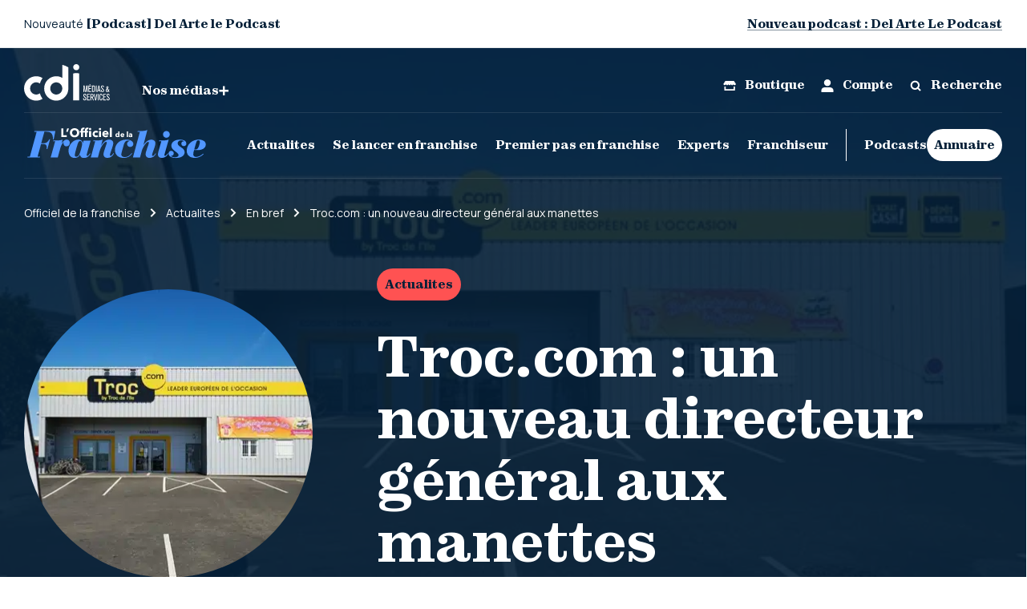

--- FILE ---
content_type: text/html; charset=UTF-8
request_url: https://officieldelafranchise.fr/troc-com-un-nouveau-directeur-general-aux-manettes/
body_size: 51201
content:
<!doctype html>
<html lang="fr-FR">
<head><meta charset="utf-8"><script>if(navigator.userAgent.match(/MSIE|Internet Explorer/i)||navigator.userAgent.match(/Trident\/7\..*?rv:11/i)){var href=document.location.href;if(!href.match(/[?&]nowprocket/)){if(href.indexOf("?")==-1){if(href.indexOf("#")==-1){document.location.href=href+"?nowprocket=1"}else{document.location.href=href.replace("#","?nowprocket=1#")}}else{if(href.indexOf("#")==-1){document.location.href=href+"&nowprocket=1"}else{document.location.href=href.replace("#","&nowprocket=1#")}}}}</script><script>(()=>{class RocketLazyLoadScripts{constructor(){this.v="1.2.6",this.triggerEvents=["keydown","mousedown","mousemove","touchmove","touchstart","touchend","wheel"],this.userEventHandler=this.t.bind(this),this.touchStartHandler=this.i.bind(this),this.touchMoveHandler=this.o.bind(this),this.touchEndHandler=this.h.bind(this),this.clickHandler=this.u.bind(this),this.interceptedClicks=[],this.interceptedClickListeners=[],this.l(this),window.addEventListener("pageshow",(t=>{this.persisted=t.persisted,this.everythingLoaded&&this.m()})),this.CSPIssue=sessionStorage.getItem("rocketCSPIssue"),document.addEventListener("securitypolicyviolation",(t=>{this.CSPIssue||"script-src-elem"!==t.violatedDirective||"data"!==t.blockedURI||(this.CSPIssue=!0,sessionStorage.setItem("rocketCSPIssue",!0))})),document.addEventListener("DOMContentLoaded",(()=>{this.k()})),this.delayedScripts={normal:[],async:[],defer:[]},this.trash=[],this.allJQueries=[]}p(t){document.hidden?t.t():(this.triggerEvents.forEach((e=>window.addEventListener(e,t.userEventHandler,{passive:!0}))),window.addEventListener("touchstart",t.touchStartHandler,{passive:!0}),window.addEventListener("mousedown",t.touchStartHandler),document.addEventListener("visibilitychange",t.userEventHandler))}_(){this.triggerEvents.forEach((t=>window.removeEventListener(t,this.userEventHandler,{passive:!0}))),document.removeEventListener("visibilitychange",this.userEventHandler)}i(t){"HTML"!==t.target.tagName&&(window.addEventListener("touchend",this.touchEndHandler),window.addEventListener("mouseup",this.touchEndHandler),window.addEventListener("touchmove",this.touchMoveHandler,{passive:!0}),window.addEventListener("mousemove",this.touchMoveHandler),t.target.addEventListener("click",this.clickHandler),this.L(t.target,!0),this.S(t.target,"onclick","rocket-onclick"),this.C())}o(t){window.removeEventListener("touchend",this.touchEndHandler),window.removeEventListener("mouseup",this.touchEndHandler),window.removeEventListener("touchmove",this.touchMoveHandler,{passive:!0}),window.removeEventListener("mousemove",this.touchMoveHandler),t.target.removeEventListener("click",this.clickHandler),this.L(t.target,!1),this.S(t.target,"rocket-onclick","onclick"),this.M()}h(){window.removeEventListener("touchend",this.touchEndHandler),window.removeEventListener("mouseup",this.touchEndHandler),window.removeEventListener("touchmove",this.touchMoveHandler,{passive:!0}),window.removeEventListener("mousemove",this.touchMoveHandler)}u(t){t.target.removeEventListener("click",this.clickHandler),this.L(t.target,!1),this.S(t.target,"rocket-onclick","onclick"),this.interceptedClicks.push(t),t.preventDefault(),t.stopPropagation(),t.stopImmediatePropagation(),this.M()}O(){window.removeEventListener("touchstart",this.touchStartHandler,{passive:!0}),window.removeEventListener("mousedown",this.touchStartHandler),this.interceptedClicks.forEach((t=>{t.target.dispatchEvent(new MouseEvent("click",{view:t.view,bubbles:!0,cancelable:!0}))}))}l(t){EventTarget.prototype.addEventListenerWPRocketBase=EventTarget.prototype.addEventListener,EventTarget.prototype.addEventListener=function(e,i,o){"click"!==e||t.windowLoaded||i===t.clickHandler||t.interceptedClickListeners.push({target:this,func:i,options:o}),(this||window).addEventListenerWPRocketBase(e,i,o)}}L(t,e){this.interceptedClickListeners.forEach((i=>{i.target===t&&(e?t.removeEventListener("click",i.func,i.options):t.addEventListener("click",i.func,i.options))})),t.parentNode!==document.documentElement&&this.L(t.parentNode,e)}D(){return new Promise((t=>{this.P?this.M=t:t()}))}C(){this.P=!0}M(){this.P=!1}S(t,e,i){t.hasAttribute&&t.hasAttribute(e)&&(event.target.setAttribute(i,event.target.getAttribute(e)),event.target.removeAttribute(e))}t(){this._(this),"loading"===document.readyState?document.addEventListener("DOMContentLoaded",this.R.bind(this)):this.R()}k(){let t=[];document.querySelectorAll("script[type=rocketlazyloadscript][data-rocket-src]").forEach((e=>{let i=e.getAttribute("data-rocket-src");if(i&&!i.startsWith("data:")){0===i.indexOf("//")&&(i=location.protocol+i);try{const o=new URL(i).origin;o!==location.origin&&t.push({src:o,crossOrigin:e.crossOrigin||"module"===e.getAttribute("data-rocket-type")})}catch(t){}}})),t=[...new Map(t.map((t=>[JSON.stringify(t),t]))).values()],this.T(t,"preconnect")}async R(){this.lastBreath=Date.now(),this.j(this),this.F(this),this.I(),this.W(),this.q(),await this.A(this.delayedScripts.normal),await this.A(this.delayedScripts.defer),await this.A(this.delayedScripts.async);try{await this.U(),await this.H(this),await this.J()}catch(t){console.error(t)}window.dispatchEvent(new Event("rocket-allScriptsLoaded")),this.everythingLoaded=!0,this.D().then((()=>{this.O()})),this.N()}W(){document.querySelectorAll("script[type=rocketlazyloadscript]").forEach((t=>{t.hasAttribute("data-rocket-src")?t.hasAttribute("async")&&!1!==t.async?this.delayedScripts.async.push(t):t.hasAttribute("defer")&&!1!==t.defer||"module"===t.getAttribute("data-rocket-type")?this.delayedScripts.defer.push(t):this.delayedScripts.normal.push(t):this.delayedScripts.normal.push(t)}))}async B(t){if(await this.G(),!0!==t.noModule||!("noModule"in HTMLScriptElement.prototype))return new Promise((e=>{let i;function o(){(i||t).setAttribute("data-rocket-status","executed"),e()}try{if(navigator.userAgent.indexOf("Firefox/")>0||""===navigator.vendor||this.CSPIssue)i=document.createElement("script"),[...t.attributes].forEach((t=>{let e=t.nodeName;"type"!==e&&("data-rocket-type"===e&&(e="type"),"data-rocket-src"===e&&(e="src"),i.setAttribute(e,t.nodeValue))})),t.text&&(i.text=t.text),i.hasAttribute("src")?(i.addEventListener("load",o),i.addEventListener("error",(function(){i.setAttribute("data-rocket-status","failed-network"),e()})),setTimeout((()=>{i.isConnected||e()}),1)):(i.text=t.text,o()),t.parentNode.replaceChild(i,t);else{const i=t.getAttribute("data-rocket-type"),s=t.getAttribute("data-rocket-src");i?(t.type=i,t.removeAttribute("data-rocket-type")):t.removeAttribute("type"),t.addEventListener("load",o),t.addEventListener("error",(i=>{this.CSPIssue&&i.target.src.startsWith("data:")?(console.log("WPRocket: data-uri blocked by CSP -> fallback"),t.removeAttribute("src"),this.B(t).then(e)):(t.setAttribute("data-rocket-status","failed-network"),e())})),s?(t.removeAttribute("data-rocket-src"),t.src=s):t.src="data:text/javascript;base64,"+window.btoa(unescape(encodeURIComponent(t.text)))}}catch(i){t.setAttribute("data-rocket-status","failed-transform"),e()}}));t.setAttribute("data-rocket-status","skipped")}async A(t){const e=t.shift();return e&&e.isConnected?(await this.B(e),this.A(t)):Promise.resolve()}q(){this.T([...this.delayedScripts.normal,...this.delayedScripts.defer,...this.delayedScripts.async],"preload")}T(t,e){var i=document.createDocumentFragment();t.forEach((t=>{const o=t.getAttribute&&t.getAttribute("data-rocket-src")||t.src;if(o&&!o.startsWith("data:")){const s=document.createElement("link");s.href=o,s.rel=e,"preconnect"!==e&&(s.as="script"),t.getAttribute&&"module"===t.getAttribute("data-rocket-type")&&(s.crossOrigin=!0),t.crossOrigin&&(s.crossOrigin=t.crossOrigin),t.integrity&&(s.integrity=t.integrity),i.appendChild(s),this.trash.push(s)}})),document.head.appendChild(i)}j(t){let e={};function i(i,o){return e[o].eventsToRewrite.indexOf(i)>=0&&!t.everythingLoaded?"rocket-"+i:i}function o(t,o){!function(t){e[t]||(e[t]={originalFunctions:{add:t.addEventListener,remove:t.removeEventListener},eventsToRewrite:[]},t.addEventListener=function(){arguments[0]=i(arguments[0],t),e[t].originalFunctions.add.apply(t,arguments)},t.removeEventListener=function(){arguments[0]=i(arguments[0],t),e[t].originalFunctions.remove.apply(t,arguments)})}(t),e[t].eventsToRewrite.push(o)}function s(e,i){let o=e[i];e[i]=null,Object.defineProperty(e,i,{get:()=>o||function(){},set(s){t.everythingLoaded?o=s:e["rocket"+i]=o=s}})}o(document,"DOMContentLoaded"),o(window,"DOMContentLoaded"),o(window,"load"),o(window,"pageshow"),o(document,"readystatechange"),s(document,"onreadystatechange"),s(window,"onload"),s(window,"onpageshow");try{Object.defineProperty(document,"readyState",{get:()=>t.rocketReadyState,set(e){t.rocketReadyState=e},configurable:!0}),document.readyState="loading"}catch(t){console.log("WPRocket DJE readyState conflict, bypassing")}}F(t){let e;function i(e){return t.everythingLoaded?e:e.split(" ").map((t=>"load"===t||0===t.indexOf("load.")?"rocket-jquery-load":t)).join(" ")}function o(o){function s(t){const e=o.fn[t];o.fn[t]=o.fn.init.prototype[t]=function(){return this[0]===window&&("string"==typeof arguments[0]||arguments[0]instanceof String?arguments[0]=i(arguments[0]):"object"==typeof arguments[0]&&Object.keys(arguments[0]).forEach((t=>{const e=arguments[0][t];delete arguments[0][t],arguments[0][i(t)]=e}))),e.apply(this,arguments),this}}o&&o.fn&&!t.allJQueries.includes(o)&&(o.fn.ready=o.fn.init.prototype.ready=function(e){return t.domReadyFired?e.bind(document)(o):document.addEventListener("rocket-DOMContentLoaded",(()=>e.bind(document)(o))),o([])},s("on"),s("one"),t.allJQueries.push(o)),e=o}o(window.jQuery),Object.defineProperty(window,"jQuery",{get:()=>e,set(t){o(t)}})}async H(t){const e=document.querySelector("script[data-webpack]");e&&(await async function(){return new Promise((t=>{e.addEventListener("load",t),e.addEventListener("error",t)}))}(),await t.K(),await t.H(t))}async U(){this.domReadyFired=!0;try{document.readyState="interactive"}catch(t){}await this.G(),document.dispatchEvent(new Event("rocket-readystatechange")),await this.G(),document.rocketonreadystatechange&&document.rocketonreadystatechange(),await this.G(),document.dispatchEvent(new Event("rocket-DOMContentLoaded")),await this.G(),window.dispatchEvent(new Event("rocket-DOMContentLoaded"))}async J(){try{document.readyState="complete"}catch(t){}await this.G(),document.dispatchEvent(new Event("rocket-readystatechange")),await this.G(),document.rocketonreadystatechange&&document.rocketonreadystatechange(),await this.G(),window.dispatchEvent(new Event("rocket-load")),await this.G(),window.rocketonload&&window.rocketonload(),await this.G(),this.allJQueries.forEach((t=>t(window).trigger("rocket-jquery-load"))),await this.G();const t=new Event("rocket-pageshow");t.persisted=this.persisted,window.dispatchEvent(t),await this.G(),window.rocketonpageshow&&window.rocketonpageshow({persisted:this.persisted}),this.windowLoaded=!0}m(){document.onreadystatechange&&document.onreadystatechange(),window.onload&&window.onload(),window.onpageshow&&window.onpageshow({persisted:this.persisted})}I(){const t=new Map;document.write=document.writeln=function(e){const i=document.currentScript;i||console.error("WPRocket unable to document.write this: "+e);const o=document.createRange(),s=i.parentElement;let n=t.get(i);void 0===n&&(n=i.nextSibling,t.set(i,n));const c=document.createDocumentFragment();o.setStart(c,0),c.appendChild(o.createContextualFragment(e)),s.insertBefore(c,n)}}async G(){Date.now()-this.lastBreath>45&&(await this.K(),this.lastBreath=Date.now())}async K(){return document.hidden?new Promise((t=>setTimeout(t))):new Promise((t=>requestAnimationFrame(t)))}N(){this.trash.forEach((t=>t.remove()))}static run(){const t=new RocketLazyLoadScripts;t.p(t)}}RocketLazyLoadScripts.run()})();</script>
  
  <meta http-equiv="x-ua-compatible" content="ie=edge">
  <meta content='width=device-width,initial-scale=1,maximum-scale=1, user-scalable=0' name='viewport'>
  <title>Troc.com : un nouveau directeur général aux manettes - L&#039;Officiel de la Franchise</title>
<link rel="preload" as="font" href="https://officieldelafranchise.fr/wp-content/themes/cdi-media/dist/fonts/Zodiak/Zodiak-Extrabold.woff2" crossorigin><style id="rocket-critical-css">@import "https://fonts.googleapis.com/css2?family=Manrope:wght@400;500;700&display=swap";html{line-height:1.15;-webkit-text-size-adjust:100%}body{margin:0}main{display:block}h1{font-size:2em;margin:.67em 0}a{background-color:transparent}img{border-style:none}button,input,textarea{font-family:inherit;font-size:100%;line-height:1.15;margin:0}button,input{overflow:visible}button{text-transform:none}button{-webkit-appearance:button}button::-moz-focus-inner{border-style:none;padding:0}button:-moz-focusring{outline:1px dotted ButtonText}textarea{overflow:auto}::-webkit-file-upload-button{-webkit-appearance:button;font:inherit}@font-face{font-display:swap;font-family:Zodiak;src:url(https://officieldelafranchise.fr/wp-content/themes/cdi-media/dist/fonts/Zodiak/Zodiak-Regular.eot);src:local("Zodiak"),url(https://officieldelafranchise.fr/wp-content/themes/cdi-media/dist/fonts/Zodiak/Zodiak-Regular.eot?#iefix) format("embedded-opentype"),url(https://officieldelafranchise.fr/wp-content/themes/cdi-media/dist/fonts/Zodiak/Zodiak-Regular.woff2) format("woff2"),url(https://officieldelafranchise.fr/wp-content/themes/cdi-media/dist/fonts/Zodiak/Zodiak-Regular.woff) format("woff");font-weight:400;font-style:normal}@font-face{font-display:swap;font-family:Zodiak;src:url(https://officieldelafranchise.fr/wp-content/themes/cdi-media/dist/fonts/Zodiak/Zodiak-Extrabold.eot);src:local("Zodiak"),url(https://officieldelafranchise.fr/wp-content/themes/cdi-media/dist/fonts/Zodiak/Zodiak-Extrabold.eot?#iefix) format("embedded-opentype"),url(https://officieldelafranchise.fr/wp-content/themes/cdi-media/dist/fonts/Zodiak/Zodiak-Extrabold.woff2) format("woff2"),url(https://officieldelafranchise.fr/wp-content/themes/cdi-media/dist/fonts/Zodiak/Zodiak-Extrabold.woff) format("woff");font-weight:700;font-style:normal}p,ul,ol{margin:0}ul,ol{list-style:none;padding:0}input{margin:0}@-ms-viewport{width:device-width}@viewport{width:device-width}html{-ms-overflow-style:-ms-autohiding-scrollbar;text-rendering:optimizeLegibility;-moz-osx-font-smoothing:grayscale;-webkit-font-smoothing:antialiased;box-sizing:border-box;font-size:100%}*,*:before,*:after{box-sizing:inherit}body{overflow-x:hidden;background:#fff;color:#000;font-size:1rem;line-height:1.5}h1,h3{margin:0;font-size:inherit;font-weight:inherit;line-height:inherit}::-webkit-input-placeholder,::-ms-input-placeholder,::-moz-placeholder,::placeholder{color:currentColor}label{display:inline-block;vertical-align:middle}button,input,textarea{display:inline-block;vertical-align:middle;box-sizing:border-box;outline:0;box-shadow:none;color:#000;font-size:1rem;font-style:normal;font-weight:400;line-height:1.5;letter-spacing:0;text-decoration:none;text-transform:none}textarea{height:3.75rem;padding:0 1.25rem;border:0;border-radius:4.6875rem;background:#F2F2F4}textarea{vertical-align:top;max-width:100%;height:9rem;padding:1rem 0;font-size:1rem;line-height:1.4}.t-header-large{font-family:Manrope,sans-serif!important;font-weight:400}.t-header-large{font-size:1.625rem;line-height:140%}@media screen and (min-width:62.5rem){.t-header-large{font-size:1.75rem}}.t-base-small,.breadcrumb-component .breadcrumb li a,.breadcrumb-component .breadcrumb li span,.header-component--mainHeader .main-menu--left .mega-menu li a,.rich-text{font-family:Manrope,sans-serif!important;font-weight:400!important}.header-component--mainHeader .main-menu--left .mega-menu li a,.rich-text{font-size:.9375rem;line-height:165%}@media screen and (min-width:62.5rem){.header-component--mainHeader .main-menu--left .mega-menu li a,.rich-text{font-size:1.125rem}}.t-base-small,.breadcrumb-component .breadcrumb li a,.breadcrumb-component .breadcrumb li span{font-size:.8125rem;line-height:154%}@media screen and (min-width:62.5rem){.t-base-small,.breadcrumb-component .breadcrumb li a,.breadcrumb-component .breadcrumb li span{font-size:.875rem;line-height:180%}}.t-label-small,.button{font-family:Zodiak,sans-serif!important;font-weight:700!important}.t-label-small,.button{font-size:.875rem!important;line-height:118%!important}@media screen and (min-width:62.5rem){.t-label-small,.button{font-size:.9375rem!important;line-height:125%!important}}.t-post-4,.t-post-1{font-family:Zodiak,sans-serif!important;font-weight:700}.t-post-1{font-size:2.25rem;line-height:121%}@media screen and (min-width:62.5rem){.t-post-1{font-size:4.375rem;line-height:110%}}.t-post-4{font-size:1.375rem;line-height:140%}@media screen and (min-width:62.5rem){.t-post-4{font-size:1.25rem}}.t-excerpt{font-family:Zodiak,sans-serif;font-weight:400;letter-spacing:-.01em;font-size:1.375rem;line-height:140%}@media screen and (min-width:62.5rem){.t-excerpt{font-size:1.5625rem}}.icon-button,.link-button,.button{overflow:hidden;display:inline-flex;justify-content:center;align-items:center;box-sizing:border-box;width:auto;height:auto;padding:0;border:0;border-radius:0;outline:0;background:transparent;box-shadow:none;color:currentColor;font-style:normal;font-weight:400;line-height:1.5;letter-spacing:0;text-align:center;text-decoration:none;text-overflow:ellipsis;text-transform:none}.button{min-width:6.25rem;min-height:2.5rem;padding:.625rem;font-weight:700;border-radius:2.5rem}.link-button{overflow:visible;min-width:0;background:linear-gradient(to top,currentColor 2px,transparent 0) left center no-repeat,linear-gradient(to top,transparent 1px,currentColor 1px,currentColor 1px,transparent 2px) left center no-repeat;background-size:0% 100%,100% 100%;font-family:inherit;font-size:1.125rem;font-weight:300;line-height:105%}.icon-button{overflow:visible;min-width:2.5rem;min-height:2.5rem;padding:.625rem;border-radius:2.5rem;background:none;line-height:inherit;white-space:nowrap}.u-centered-on-x{margin-left:auto!important;margin-right:auto!important}.u-justify-content-center{justify-content:center!important}.u-justify-content-space-between{justify-content:space-between!important}.u-align-items-end{align-items:flex-end!important}.u-align-items-center{align-items:center!important}.c-dark-blue{color:#052038!important}.c-white{color:#fff!important}.bg-white{background-color:#fff!important}.bg-near-white{background-color:#f2f2f4!important}.u-flex-column-reverse{display:flex!important;flex-direction:column-reverse!important}.u-flex-wrapping{flex-wrap:wrap!important}@media screen and (min-width:45rem){.\@md\:u-flex-row{display:flex!important;flex-direction:row!important}}@media screen and (min-width:62.5rem){.\@lg\:u-flex-column{display:flex!important;flex-direction:column!important}}.u-hidden{display:none!important}.u-block{display:block!important}.u-inline-block{display:inline-block!important}.u-flex{display:flex!important}.u-table{display:table!important}@media screen and (min-width:45rem){.\@md\:u-hidden{display:none!important}.\@md\:u-block{display:block!important}.\@md\:u-flex{display:flex!important}}@media screen and (min-width:62.5rem){.\@lg\:u-hidden{display:none!important}.\@lg\:u-block{display:block!important}.\@lg\:u-inline-block{display:inline-block!important}.\@lg\:u-flex{display:flex!important}}.u-img{display:block;max-width:100%;height:auto}.u-icon-32,.u-icon-24,.u-icon-20,.u-icon-16,.u-icon-12{display:inline-block;vertical-align:middle}.u-icon-12{width:.75rem;height:.75rem}.u-icon-16{width:1rem;height:1rem}.u-icon-20{width:1.25rem;height:1.25rem}.u-icon-24{width:1.5rem;height:1.5rem}.u-icon-32{width:2rem;height:2rem}.u-margin-t-0{margin-top:0rem!important}.u-margin-b-0{margin-bottom:0rem!important}.u-margin-r-0\.5{margin-right:.25rem!important}.u-margin-b-0\.5{margin-bottom:.25rem!important}.u-margin-r-1{margin-right:.5rem!important}.u-margin-r-2{margin-right:1rem!important}.u-margin-t-2{margin-top:1rem!important}.u-margin-b-2{margin-bottom:1rem!important}.u-margin-r-3{margin-right:1.5rem!important}.u-margin-b-3{margin-bottom:1.5rem!important}.u-margin-b-5{margin-bottom:2.5rem!important}@media screen and (min-width:45rem){.\@md\:u-margin-b-0{margin-bottom:0rem!important}}@media screen and (min-width:62.5rem){.\@lg\:u-margin-t-0{margin-top:0rem!important}.\@lg\:u-margin-t-4{margin-top:2rem!important}.\@lg\:u-margin-b-4{margin-bottom:2rem!important}.\@lg\:u-margin-b-8{margin-bottom:4rem!important}}.u-padding-l-0{padding-left:0rem!important}.u-padding-b-1{padding-bottom:.5rem!important}.u-padding-b-2{padding-bottom:1rem!important}.u-padding-t-3{padding-top:1.5rem!important}.u-padding-b-3{padding-bottom:1.5rem!important}.u-padding-b-4{padding-bottom:2rem!important}@media screen and (min-width:45rem){.\@md\:u-padding-b-0{padding-bottom:0rem!important}.\@md\:u-padding-l-5{padding-left:2.5rem!important}.\@md\:u-padding-r-5{padding-right:2.5rem!important}}@media screen and (min-width:62.5rem){.\@lg\:u-padding-b-2{padding-bottom:1rem!important}}.u-relative{position:relative!important}:root{--block-ratio:100%}.ratio-block{position:relative}.ratio-block:before{content:"";display:block;padding-top:var(--block-ratio)}.ratio-block__content{object-fit:cover;width:100%;height:100%;position:absolute;left:0;top:0}.ratio-block--1\/1{--block-ratio:100%}.ratio-block--13\/9{--block-ratio:calc((9 / 13) * 100%)}.u-fit-content{flex:0 0 auto!important;width:fit-content!important;min-width:0!important;max-width:none!important}.u-fill-space{flex:1 0 0%!important;width:auto!important;min-width:0!important;max-width:100%!important}.u-width-100\%{width:100%!important}.u-height-100\%{height:100%!important}.t-neutral-links a{color:inherit;text-decoration:none}:root{--vh:1vh;--full-vh:100vh;--full-vh-min:100vh}:root{--gs-margins:1.875rem;--gs-max-width:26.25rem;--gs-adjusted-max-width:calc(var(--gs-max-width) + var(--gs-margins) * 2);--gs-gutter:1.25rem;--gs-half-gutter:calc(var(--gs-gutter) / 2);--gs-white-space:max(var(--gs-margins), calc((100vw - var(--gs-max-width)) / 2));--gs-flush-white-space:max(0px, calc((100vw - var(--gs-max-width)) / 2))}.gs-flush-container,.gs-container{box-sizing:border-box;position:relative;margin-left:auto;margin-right:auto}.gs-container{padding-left:var(--gs-margins);padding-right:var(--gs-margins)}.gs-flush-container{max-width:var(--gs-max-width)}.gs-container{max-width:var(--gs-adjusted-max-width)}.gs-row{display:flex;flex-wrap:wrap;align-items:stretch;align-content:flex-start;box-sizing:border-box}.gs-row{margin-left:calc(var(--gs-half-gutter) * -1);margin-right:calc(var(--gs-half-gutter) * -1)}.\@xxl\:gs-column-6,.\@lg\:gs-column-7,.\@lg\:gs-flush-column-6,.\@lg\:gs-column-5,.\@md\:gs-column-8,.\@md\:gs-column-4,.\@md\:gs-column-fill-space,.\@md\:gs-column-fit-content{flex:0 0 100%;box-sizing:border-box;width:100%;max-width:100%}.\@xxl\:gs-column-6,.\@lg\:gs-column-7,.\@lg\:gs-column-5,.\@md\:gs-column-8,.\@md\:gs-column-4,.\@md\:gs-column-fill-space,.\@md\:gs-column-fit-content{padding-left:var(--gs-half-gutter);padding-right:var(--gs-half-gutter)}@media screen and (min-width:35rem){:root{--gs-max-width:35rem;--gs-adjusted-max-width:calc(var(--gs-max-width) + var(--gs-margins) * 2)}}@media screen and (min-width:45rem){:root{--gs-margins:1.875rem;--gs-max-width:58.75rem;--gs-adjusted-max-width:calc(var(--gs-max-width) + var(--gs-margins) * 2);--gs-gutter:2.5rem;--gs-half-gutter:calc(var(--gs-gutter) / 2)}.\@md\:gs-column-fit-content{flex-basis:auto;width:auto;max-width:100%}.\@md\:gs-column-fill-space{flex-grow:1;flex-basis:0%;width:0%;max-width:100%}.\@md\:gs-column-4{flex-basis:33.3333333333%;max-width:33.3333333333%}.\@md\:gs-column-8{flex-basis:66.6666666667%;max-width:66.6666666667%}}@media screen and (min-width:62.5rem){.\@lg\:gs-column-5{flex-basis:41.6666666667%;max-width:41.6666666667%}.\@lg\:gs-flush-column-6{flex-basis:50%;max-width:50%}.\@lg\:gs-column-7{flex-basis:58.3333333333%;max-width:58.3333333333%}.\@lg\:gs-pull-2{margin-right:16.6666666667%}}@media screen and (min-width:80rem){:root{--gs-max-width:80rem;--gs-adjusted-max-width:calc(var(--gs-max-width) + var(--gs-margins) * 2)}}.rich-text *:first-child{margin-top:0}.rich-text *:last-child{margin-bottom:0}.rich-text a{color:currentColor}.rich-text p{margin:0 0 1em}.rich-text ul{margin:1.5em 0;list-style:disc;padding-left:1.125rem}.rich-text li{margin-bottom:.25em}.rich-text img{display:block;max-width:100%}.breadcrumb-component{padding:1.25rem 0 0}.breadcrumb-component .breadcrumb{overflow-x:scroll;overflow-y:hidden;-ms-overflow-style:none;scrollbar-width:none;display:flex;align-items:flex-start;width:100%;margin-bottom:0;height:2.5rem}.breadcrumb-component .breadcrumb::-webkit-scrollbar{width:0}.breadcrumb-component .breadcrumb li{flex:0 0 auto;color:#052038;display:flex}.single-post .breadcrumb-component .breadcrumb li{color:#fff}.breadcrumb-component .breadcrumb li a,.breadcrumb-component .breadcrumb li span{text-decoration:none;color:inherit}.breadcrumb-component .breadcrumb li:after{content:url(https://officieldelafranchise.fr/wp-content/themes/cdi-media/dist/images/chevron-right.svg);margin:-.0625rem .75rem 0;color:inherit}@media screen and (min-width:45rem){.breadcrumb-component .breadcrumb li:after{margin:.125rem .75rem 0}}.single-post .breadcrumb-component .breadcrumb li:after{content:url(https://officieldelafranchise.fr/wp-content/themes/cdi-media/dist/images/chevron-right-white.svg)}.cdi-brands-component{opacity:0;top:1.25rem;height:auto;max-height:0;overflow:hidden;background-color:#fff}@media screen and (min-width:62.5rem){.cdi-brands-component{position:absolute;z-index:398;width:100%;top:0;left:var(--gs-margins);transform:translateY(100%);height:5rem!important;background-color:transparent;padding:auto}}.cdi-brands-component__wrapper{display:flex;justify-content:flex-start;align-items:center;flex-wrap:wrap;gap:1.6875rem;padding:1.6875rem;width:100%}@media screen and (min-width:62.5rem){.cdi-brands-component__wrapper{width:100%;justify-content:flex-start;padding:0;flex-wrap:wrap;margin:0}}.cdi-brands-component__wrapper a{width:calc(50% - 1.6875rem);height:auto;max-height:3.4375rem;position:relative;flex:0 0 auto;opacity:0;transform:translateY(1.25rem);display:flex;justify-content:center}@media screen and (min-width:62.5rem){.cdi-brands-component__wrapper a{justify-content:flex-start;min-width:9.375rem;width:auto}}.cdi-brands-component__wrapper a svg{max-width:9.375rem;height:2.5rem}.event-banner-component{height:3.75rem;color:#052038;background-color:#fff;position:relative;border-bottom:1px solid #0520381A!important}.event-banner-component>div{height:100%}@media screen and (min-width:62.5rem){.event-banner-component{position:fixed;top:0;left:0;width:100%;z-index:399}}.event-banner-component:after,.event-banner-component:before{content:"";z-index:2;top:0;left:0;width:var(--gs-margins);height:100%;position:absolute}.event-banner-component:after{left:auto;right:0;transform:rotate(180deg)}.event-banner-component__wrapper{display:flex;justify-content:flex-start;align-items:center;flex-wrap:nowrap;overflow-x:auto;white-space:nowrap;width:auto;position:relative;z-index:1;height:100%;margin:0 calc(-1 * var(--gs-margins));padding:0 var(--gs-margins)}@media screen and (min-width:62.5rem){.event-banner-component__wrapper{width:100%;justify-content:space-between;margin:0;padding:0}}.event-banner-component__left{margin-right:1.25rem}header.header{position:relative;background-color:var(--colorHero)}@media screen and (min-width:62.5rem){header.header{padding-top:10.3125rem}.single-post header.header{padding-top:14.0625rem}}.header-component{background-color:var(--colorHero);position:sticky;top:0;z-index:20}.header-component .header_logo{fill:#052038}.single-post .header-component .header_logo{fill:#5297ff}.header-component .svg-logo{color:#052038}.single-post .header-component .svg-logo{color:#fff}@media screen and (min-width:62.5rem){.header-component{z-index:20}.single-post .header-component{background-color:transparent!important;position:fixed;top:0;left:0;width:100%}.banner-event-active .header-component{padding-top:3.75rem}}@media screen and (min-width:62.5rem){.header-component{background-color:transparent!important}.header-component .sticky-header{position:sticky;top:0;z-index:202;background:var(--colorHero)}.single-post .header-component .sticky-header{background-color:transparent!important}}.header-component--preHeader{z-index:2;background-color:var(--colorHero);height:auto}@media screen and (min-width:62.5rem){.header-component--preHeader{height:5rem!important}.single-post .header-component--preHeader{background-color:transparent!important}.header-component--preHeader:before{opacity:0;content:"";background-color:#fff;top:1px;left:0;width:100%;height:10.3125rem;position:absolute;transform:translateY(-100%)}}.header-component--preHeader__content{border:none}.header-component--preHeader .logo{margin-right:1.875rem}.header-component--preHeader .brandsTrigger{display:flex;gap:.625rem;align-items:center;color:#052038}.single-post .header-component--preHeader .brandsTrigger{color:#fff}.header-component--preHeader .brandsTrigger svg{transform:rotate(0)}.header-component--preHeader a{text-decoration:none}@media screen and (max-width:79.9375rem){.header-component--preHeader a{font-size:.75rem}}@media screen and (max-width:62.4375rem){.header-component--preHeader a{font-size:.9375rem}}.header-component--preHeader-leftMenu{padding:1.25rem 0}.header-component--preHeader-leftMenu .logo .svg-logo{color:#fff!important}.header-component--preHeader-rightMenu .justify-content{justify-content:flex-end}.header-component--preHeader-rightMenu li{margin-right:1.25rem}.header-component--preHeader-rightMenu li:last-child{margin-right:0}.header-component--preHeader .border-mobile{justify-content:left}.header-component--mainHeader{z-index:2;background-color:var(--colorHero)!important}@media screen and (min-width:62.5rem){.header-component--mainHeader{position:relative;right:0;top:0;z-index:1;left:0;width:100%;height:100%}.single-post .header-component--mainHeader{background-color:transparent!important}}.header-component--mainHeader__content{box-shadow:0 1px #0520381a,inset 0 1px #0520381a}.single-post .header-component--mainHeader__content{box-shadow:0 1px #ffffff1a,inset 0 1px #ffffff1a}@media screen and (max-width:62.4375rem){.header-component--mainHeader .main-menu{width:100%}}.header-component--mainHeader .main-menu li{padding:0;justify-content:left}@media screen and (min-width:62.5rem){.header-component--mainHeader .main-menu li{margin-bottom:0}}.header-component--mainHeader .main-menu li a{text-decoration:none}@media screen and (max-width:79.9375rem){.header-component--mainHeader .main-menu li a{font-size:.75rem}}@media screen and (max-width:62.4375rem){.header-component--mainHeader .main-menu li a{font-size:.875rem}}@media screen and (min-width:62.5rem){.header-component--mainHeader .main-menu--left ul.main-menu--left>li{display:flex;align-items:center;flex-direction:column;justify-content:space-between}.header-component--mainHeader .main-menu--left ul.main-menu--left>li:last-child{margin-right:.6875rem}}@media screen and (min-width:62.5rem){.header-component--mainHeader .main-menu--left li{height:100%}}.header-component--mainHeader .main-menu--left li .main-menu--li-inner{display:flex;justify-content:flex-start;align-items:center}@media screen and (min-width:62.5rem){.header-component--mainHeader .main-menu--left li .main-menu--li-inner{padding:0 .6875rem}}.header-component--mainHeader .main-menu--left li .main-menu--li-inner a{position:relative;height:2.5rem;display:flex;align-items:center}@media screen and (min-width:62.5rem){.header-component--mainHeader .main-menu--left li .main-menu--li-inner a{height:auto;padding:2rem 0}}@media screen and (max-width:79.9375rem){.header-component--mainHeader .main-menu--left li .main-menu--li-inner a{font-size:.5625rem!important}}@media screen and (max-width:62.4375rem){.header-component--mainHeader .main-menu--left li .main-menu--li-inner a{font-size:.875rem!important}}.header-component--mainHeader .main-menu--left li .main-menu--li-inner a:after{content:"";position:absolute;bottom:0;left:0;background-color:#052038;width:100%;height:0px}.single .header-component--mainHeader .main-menu--left li .main-menu--li-inner a:after{background-color:#fff}.header-component--mainHeader .main-menu--left li .main-menu--icn{height:2.5rem;width:2.5rem;padding:0;margin:0;right:0;position:absolute;top:0;display:flex;align-items:center;justify-content:flex-end}@media screen and (min-width:62.5rem){.header-component--mainHeader .main-menu--left li .main-menu--icn{display:block}}.header-component--mainHeader .main-menu--left li .main-menu--icn svg{transform-origin:center}.header-component--mainHeader .main-menu--left li svg{color:#fff;display:none}@media screen and (max-width:62.4375rem){.header-component--mainHeader .main-menu--left li.has-children{position:relative}}.header-component--mainHeader .main-menu--left li.has-children svg{display:block}@media screen and (min-width:62.5rem){.header-component--mainHeader .main-menu--left li.has-children svg{display:none}}.header-component--mainHeader .main-menu--left .mega-menu{left:calc(var(--gs-white-space) * -1 + 30px);top:5.1875rem;width:100vw;height:auto;background:var(--colorHero);overflow:hidden}@media screen and (min-width:62.5rem){.header-component--mainHeader .main-menu--left .mega-menu{display:block;position:absolute;clip-path:inset(0 0 100% 0);padding-bottom:1.875rem}}@media screen and (max-width:62.4375rem){.header-component--mainHeader .main-menu--left .mega-menu{max-height:0;width:100%}}@media screen and (min-width:62.5rem){.header-component--mainHeader .main-menu--left .mega-menu__content{padding-top:3.875rem}}@media screen and (min-width:62.5rem){.header-component--mainHeader .main-menu--left .mega-menu .heading-title-listing{margin-bottom:0!important}}@media screen and (max-width:62.4375rem){.header-component--mainHeader .main-menu--left .mega-menu .heading-title-listing{margin-bottom:2.5rem!important}}.header-component--mainHeader .main-menu--left .mega-menu .masonry-row{margin:2.5rem 0!important;gap:2.5rem;flex-wrap:nowrap}.header-component--mainHeader .main-menu--left .mega-menu .masonry-row .card--small-post{padding:0!important;flex-basis:calc(50% - 2.5rem)}.header-component--mainHeader .main-menu--left .mega-menu .masonry-row .card--small-post .ratio-block{max-width:100%}.header-component--mainHeader .main-menu--left .mega-menu .listing-component .gs-row>div{flex-basis:50%;width:50%;max-width:50%;padding:var(--gs-margins)}.header-component--mainHeader .main-menu--left .mega-menu svg{display:none}.header-component--mainHeader .main-menu--left .mega-menu .listing-component .card--small-post{border:0;color:#fff}.header-component--mainHeader .main-menu--left .mega-menu .listing-component .card--small-post .card--icon svg{display:block;color:#052038}.header-component--mainHeader .main-menu--left .mega-menu li{margin-bottom:0}@media screen and (max-width:62.4375rem){.header-component--mainHeader .main-menu--left .mega-menu li{margin-top:.625rem}}.header-component--mainHeader .main-menu--left .mega-menu li svg{position:absolute;right:-1.5625rem;transform:rotate(180deg);top:.3125rem}@media screen and (max-width:62.4375rem){.header-component--mainHeader .main-menu--left .mega-menu .padding-mobile{padding:0}}.header-component--mainHeader .main-menu--right{display:flex;flex-direction:column;justify-content:flex-start}.header-component--mainHeader .main-menu--right a{text-decoration:none;height:2.5rem;display:flex;align-items:center;color:#fff}@media screen and (min-width:62.5rem){.header-component--mainHeader .main-menu--right{flex-direction:row;border-left:1px solid white;padding-left:1.375rem;gap:1.375rem}.header-component--mainHeader .main-menu--right .annuaire{padding:.5625rem;border-radius:37.5rem;background-color:#fff;color:#052038;height:2.25rem}}.header-component--mainHeader .main-menu .card-small-post--right .button,.header-component .heading--icn{color:#052038}.single-post .header-component .heading--icn{color:#fff}.header-component--mobile{padding:1.875rem 0 1.5625rem;border-bottom:.0625rem solid #3d4c5e;position:relative;z-index:3}.header-component .menu-toggler{width:initial!important}@media screen and (min-width:62.5rem){.header-component .menu-toggler{display:none}}.header-component .close-main-nav{visibility:hidden;display:none;padding:0;min-width:auto;min-height:auto}.header-component__bottom{position:relative;padding-top:3.125rem}.header-component__bottom .wrapper{padding-bottom:4.375rem;position:relative}.header-component__bottom .wrapper__content{position:relative}.header-component__contentHeros{position:relative;padding-top:0;background:var(--colorHero);z-index:11}@media screen and (min-width:62.5rem){.header-component__contentHeros:before{opacity:1;content:"";background-color:var(--colorHero);top:1px;left:0;width:100%;height:12.5rem;position:absolute;transform:translateY(-100%)}.single-post .header-component__contentHeros:before{background-color:transparent!important}.single-post .header-component__contentHeros{background-color:transparent!important}}.hero__img{position:absolute;top:0;left:0;width:100%;height:100%;display:none}@media screen and (min-width:62.5rem){.hero__img{display:block}}.hero__img img{height:100%;position:absolute;top:0;opacity:10%}.classic-hero .wrapper__content img{border-radius:37.5rem}@media screen and (max-width:62.4375rem){.classic-hero .wrapper__content .ratio-block{display:block;width:50%;margin:0 auto}}.header-container--content{overflow-y:auto;max-height:100vh;height:100%}@media screen and (min-width:62.5rem){.header-container--content{overflow-y:visible;max-height:none;height:auto}}@media screen and (max-width:44.9375rem){.card__category{background-color:var(--primaryColor)!important}}.card--small-post{border-bottom:.0625rem solid #E1E1E1}@media screen and (min-width:45rem){.card--small-post .ratio-block{max-width:18.125rem}}.card--small-post .ratio-block img{border-radius:.625rem}.card--small-post .ratio-block .card--icon{position:absolute;bottom:.625rem;left:.3125rem;height:1.875rem;width:1.875rem;background-color:#fff;border-radius:50%;padding:.375rem}styled-heading-component{flex-basis:100%;position:relative;display:flex;flex-direction:column;align-items:center}@media screen and (min-width:45rem){styled-heading-component{flex-direction:row;margin-bottom:2.1875rem}}styled-heading-component .separate-line{bottom:0;height:.0625rem;width:100%;margin-top:1.625rem}styled-heading-component .separate-line:after,styled-heading-component .separate-line:before{content:"";position:absolute;height:.8125rem;width:.8125rem;background-color:#052038;border-radius:.8125rem;top:-.375rem}styled-heading-component .separate-line:after{right:0}styled-heading-component .separate-line:before{left:0}@media screen and (min-width:45rem){styled-heading-component .separate-line{margin-bottom:0;margin-top:0}styled-heading-component .separate-line:before{display:none}}.comments label{font-weight:700;margin-bottom:.75rem}.comments .form-submit input{border:none;font-family:Zodiak,sans-serif;color:#052038;background-color:#f2f2f4;min-width:6.25rem;padding:.75rem;font-size:.9375rem;font-weight:700;border-radius:2.5rem}@media screen and (min-width:62.5rem){:root{--habillage-margin:192px;--habillage-margin-article:183px}}@media screen and (min-width:1000px) and (max-width:1160px){:root{--habillage-margin:170px;--habillage-margin-article:167px}}@media screen and (min-width:80rem){:root{--habillage-margin:233px;--habillage-margin-article:213px}}@media screen and (max-width:62.4375rem){#habillage{background-color:var(--colorHero)}}.heading-title-listing__container{gap:1.25rem}.heading-title-listing .separate-line{bottom:0;height:.0625rem;width:100%}.heading-title-listing .separate-line:after,.heading-title-listing .separate-line:before{content:"";position:absolute;height:.8125rem;width:.8125rem;background-color:currentColor;border-radius:.8125rem;top:-.375rem}.heading-title-listing .separate-line:after{right:0}.heading-title-listing .separate-line:before{left:0}@media screen and (min-width:45rem){.heading-title-listing .separate-line:before{display:none}}.modal{overflow:hidden;position:fixed;z-index:9999;left:0;right:0;top:0;bottom:0;text-align:center;visibility:hidden;outline:none}.modal:before{content:"";display:block;position:absolute;left:0;right:0;top:0;bottom:0;background:rgba(255,255,255,.8);opacity:0}.modal__scrollbox{overscroll-behavior:contain;padding:2.5rem 1.25rem 0;position:absolute;left:0;right:0;top:0;bottom:0;font-size:0}.modal__scrollbox:before{content:"";display:inline-block;vertical-align:middle;height:100%}:root{--colorHero:#052038}html{scroll-behavior:smooth}.wrap{padding-top:1.25rem;padding-bottom:1.25rem}@media screen and (min-width:62.5rem){.wrap{padding-top:5rem;padding-bottom:5rem}}ul.u-flex{flex-wrap:wrap;list-style:none}.modal:before{background:linear-gradient(180deg,#052038 34.12%,rgba(5,32,56,0) 100%)}.post-content__author{border-top:.0625rem solid #E1E1E1;border-bottom:.0625rem solid #E1E1E1}.post-content__author__infos a{text-decoration:none}.post-content__author__infos--image{max-width:3.125rem;max-height:3.125rem;width:100%}.post-content__author__infos--image img{border-radius:50%}.post__share ul{gap:.625rem;list-style:none;flex-wrap:wrap}.post__share ul svg{height:1.125rem}.post__share .click-link--success{opacity:0;position:absolute;font-size:.75rem;white-space:nowrap;left:-2.0625rem;top:2.5rem;background-color:#f2f2f4;padding:0 .9375rem;border-radius:.3125rem}.post__share .click-link--success:after{content:"";position:absolute;top:-.625rem;left:39%;width:0;height:0;border-style:solid;border-width:0 .625rem .625rem .625rem;border-color:transparent transparent #F2F2F4 transparent}.menu-toggler .bars>div{height:.15625rem;width:1.5625rem;margin-bottom:.3125rem;background-color:#052038}.single-post .menu-toggler .bars>div{background-color:#fff;background-color:#fff!important}.menu-toggler .bars>div:first-child{transform-origin:top}.menu-toggler .bars>div:last-child{width:.9375rem}.menu-bottom-mobile{display:none}:root{--swiper-theme-color:#007aff}</style>
<meta name="dc.title" content="Troc.com : un nouveau directeur général aux manettes - L&#039;Officiel de la Franchise">
<meta name="dc.description" content="Le groupe Troc.com accueille un nouveau directeur général pour l’Europe. Fabrice Baj, qui été à la tête de l’enseigne Autour de bébé pendant quatre ans compte bien faire évoluer la stratégie de l’enseigne, en axant encore plus sur l’expérience en magasin. L’enseigne Troc.com vient d’annoncer l’arrivée d’un nouveau directeur général…">
<meta name="dc.relation" content="https://officieldelafranchise.fr/troc-com-un-nouveau-directeur-general-aux-manettes/">
<meta name="dc.source" content="https://officieldelafranchise.fr/">
<meta name="dc.language" content="fr_FR">
<meta name="description" content="Le groupe Troc.com accueille un nouveau directeur général pour l’Europe. Fabrice Baj, qui été à la tête de l’enseigne Autour de bébé pendant quatre ans compte bien faire évoluer la stratégie de l’enseigne, en axant encore plus sur l’expérience en magasin. L’enseigne Troc.com vient d’annoncer l’arrivée d’un nouveau directeur général…">
<meta property="article:published_time" content="2017-07-27T08:50:59+02:00">
<meta property="article:modified_time" content="2023-03-02T15:29:22+01:00">
<meta property="og:updated_time" content="2023-03-02T15:29:22+01:00">
<meta name="robots" content="index, follow, max-snippet:-1, max-image-preview:large, max-video-preview:-1">
<link rel="canonical" href="https://officieldelafranchise.fr/troc-com-un-nouveau-directeur-general-aux-manettes/">
<meta property="og:url" content="https://officieldelafranchise.fr/troc-com-un-nouveau-directeur-general-aux-manettes/">
<meta property="og:site_name" content="L&#039;Officiel de la Franchise">
<meta property="og:locale" content="fr_FR">
<meta property="og:type" content="article">
<meta property="og:title" content="Troc.com : un nouveau directeur général aux manettes - L&#039;Officiel de la Franchise">
<meta property="og:description" content="Le groupe Troc.com accueille un nouveau directeur général pour l’Europe. Fabrice Baj, qui été à la tête de l’enseigne Autour de bébé pendant quatre ans compte bien faire évoluer la stratégie de l’enseigne, en axant encore plus sur l’expérience en magasin. L’enseigne Troc.com vient d’annoncer l’arrivée d’un nouveau directeur général…">
<meta property="og:image" content="https://officieldelafranchise.fr/wp-content/uploads/site//3/format-web-1.jpg">
<meta property="og:image:secure_url" content="https://officieldelafranchise.fr/wp-content/uploads/site//3/format-web-1.jpg">
<meta property="og:image:width" content="638">
<meta property="og:image:height" content="361">
<meta name="twitter:card" content="summary">
<meta name="twitter:creator" content="@https://twitter.com/cboulate">
<meta name="twitter:title" content="Troc.com : un nouveau directeur général aux manettes - L&#039;Officiel de la Franchise">
<meta name="twitter:description" content="Le groupe Troc.com accueille un nouveau directeur général pour l’Europe. Fabrice Baj, qui été à la tête de l’enseigne Autour de bébé pendant quatre ans compte bien faire évoluer la stratégie de l’enseigne, en axant encore plus sur l’expérience en magasin. L’enseigne Troc.com vient d’annoncer l’arrivée d’un nouveau directeur général…">
<meta name="twitter:image" content="https://officieldelafranchise.fr/wp-content/uploads/site//3/format-web-1.jpg">
<link rel='dns-prefetch' href='//securepubads.g.doubleclick.net' />
<link rel='dns-prefetch' href='//unpkg.com' />
<link rel='dns-prefetch' href='//fonts.googleapis.com' />
<link rel='dns-prefetch' href='//cmp.quantcast.com' />

<script type="application/ld+json">{"@context":"https:\/\/schema.org\/","@type":"Article","datePublished":"2017-07-27T08:50:59+02:00","dateModified":"2023-03-02T15:29:22+01:00","mainEntityOfPage":{"@type":"WebPage","@id":"https:\/\/officieldelafranchise.fr\/troc-com-un-nouveau-directeur-general-aux-manettes\/"},"headline":"Troc.com : un nouveau directeur g\u00e9n\u00e9ral aux manettes","author":{"@type":"Person","name":"Camille Boulate","url":"https:\/\/officieldelafranchise.fr\/author\/cboulate\/"},"image":{"@type":"ImageObject","url":"https:\/\/officieldelafranchise.fr\/wp-content\/uploads\/site\/\/3\/format-web-1.jpg"},"publisher":{"@type":"Organization","name":"L'Officiel de la Franchise","logo":{"@type":"ImageObject","url":"https:\/\/officieldelafranchise.fr\/wp-content\/uploads\/2023\/07\/Logo.jpg","width":"358","height":"60"}},"description":"Le groupe Troc.com accueille un nouveau directeur g\u00e9n\u00e9ral pour l\u2019Europe. Fabrice Baj, qui \u00e9t\u00e9 \u00e0 la t\u00eate de l\u2019enseigne Autour de b\u00e9b\u00e9 pendant quatre ans compte bien faire \u00e9voluer la strat\u00e9gie de l\u2019enseigne, en axant encore plus sur l\u2019exp\u00e9rience en magasin. L\u2019enseigne Troc.com vient d\u2019annoncer l\u2019arriv\u00e9e d\u2019un nouveau directeur g\u00e9n\u00e9ral\u2026"}</script>
<script type="application/ld+json">{"@context":"https:\/\/schema.org","name":"Breadcrumb","@type":"BreadcrumbList","itemListElement":[{"@type":"ListItem","position":1,"item":{"@type":"WebPage","id":"https:\/\/officieldelafranchise.fr\/actualites\/#webpage","url":"https:\/\/officieldelafranchise.fr\/actualites\/","name":"Actualites"}},{"@type":"ListItem","position":2,"item":{"@type":"WebPage","id":"https:\/\/officieldelafranchise.fr\/actualites\/en-bref\/#webpage","url":"https:\/\/officieldelafranchise.fr\/actualites\/en-bref\/","name":"En bref"}},{"@type":"ListItem","position":3,"item":{"@type":"WebPage","id":"https:\/\/officieldelafranchise.fr\/troc-com-un-nouveau-directeur-general-aux-manettes\/#webpage","url":"https:\/\/officieldelafranchise.fr\/troc-com-un-nouveau-directeur-general-aux-manettes\/","name":"Troc.com : un nouveau directeur g\u00e9n\u00e9ral aux manettes"}}]}</script>
<link rel="alternate" type="application/rss+xml" title="L&#039;Officiel de la Franchise &raquo; Troc.com : un nouveau directeur général aux manettes Flux des commentaires" href="https://officieldelafranchise.fr/troc-com-un-nouveau-directeur-general-aux-manettes/feed/" />
<link data-minify="1" rel='preload'  href='https://officieldelafranchise.fr/wp-content/cache/min/1/wp-content/plugins/woocommerce-gateway-stripe/build/upe_blocks.css?ver=1743699538' data-rocket-async="style" as="style" onload="this.onload=null;this.rel='stylesheet'" onerror="this.removeAttribute('data-rocket-async')"  type='text/css' media='all' />
<style id='wpseopress-local-business-style-inline-css' type='text/css'>
span.wp-block-wpseopress-local-business-field{margin-right:8px}

</style>
<style id='global-styles-inline-css' type='text/css'>
body{--wp--preset--color--black: #000000;--wp--preset--color--cyan-bluish-gray: #abb8c3;--wp--preset--color--white: #ffffff;--wp--preset--color--pale-pink: #f78da7;--wp--preset--color--vivid-red: #cf2e2e;--wp--preset--color--luminous-vivid-orange: #ff6900;--wp--preset--color--luminous-vivid-amber: #fcb900;--wp--preset--color--light-green-cyan: #7bdcb5;--wp--preset--color--vivid-green-cyan: #00d084;--wp--preset--color--pale-cyan-blue: #8ed1fc;--wp--preset--color--vivid-cyan-blue: #0693e3;--wp--preset--color--vivid-purple: #9b51e0;--wp--preset--gradient--vivid-cyan-blue-to-vivid-purple: linear-gradient(135deg,rgba(6,147,227,1) 0%,rgb(155,81,224) 100%);--wp--preset--gradient--light-green-cyan-to-vivid-green-cyan: linear-gradient(135deg,rgb(122,220,180) 0%,rgb(0,208,130) 100%);--wp--preset--gradient--luminous-vivid-amber-to-luminous-vivid-orange: linear-gradient(135deg,rgba(252,185,0,1) 0%,rgba(255,105,0,1) 100%);--wp--preset--gradient--luminous-vivid-orange-to-vivid-red: linear-gradient(135deg,rgba(255,105,0,1) 0%,rgb(207,46,46) 100%);--wp--preset--gradient--very-light-gray-to-cyan-bluish-gray: linear-gradient(135deg,rgb(238,238,238) 0%,rgb(169,184,195) 100%);--wp--preset--gradient--cool-to-warm-spectrum: linear-gradient(135deg,rgb(74,234,220) 0%,rgb(151,120,209) 20%,rgb(207,42,186) 40%,rgb(238,44,130) 60%,rgb(251,105,98) 80%,rgb(254,248,76) 100%);--wp--preset--gradient--blush-light-purple: linear-gradient(135deg,rgb(255,206,236) 0%,rgb(152,150,240) 100%);--wp--preset--gradient--blush-bordeaux: linear-gradient(135deg,rgb(254,205,165) 0%,rgb(254,45,45) 50%,rgb(107,0,62) 100%);--wp--preset--gradient--luminous-dusk: linear-gradient(135deg,rgb(255,203,112) 0%,rgb(199,81,192) 50%,rgb(65,88,208) 100%);--wp--preset--gradient--pale-ocean: linear-gradient(135deg,rgb(255,245,203) 0%,rgb(182,227,212) 50%,rgb(51,167,181) 100%);--wp--preset--gradient--electric-grass: linear-gradient(135deg,rgb(202,248,128) 0%,rgb(113,206,126) 100%);--wp--preset--gradient--midnight: linear-gradient(135deg,rgb(2,3,129) 0%,rgb(40,116,252) 100%);--wp--preset--font-size--small: 13px;--wp--preset--font-size--medium: 20px;--wp--preset--font-size--large: 36px;--wp--preset--font-size--x-large: 42px;--wp--preset--font-family--inter: "Inter", sans-serif;--wp--preset--font-family--cardo: Cardo;--wp--preset--spacing--20: 0.44rem;--wp--preset--spacing--30: 0.67rem;--wp--preset--spacing--40: 1rem;--wp--preset--spacing--50: 1.5rem;--wp--preset--spacing--60: 2.25rem;--wp--preset--spacing--70: 3.38rem;--wp--preset--spacing--80: 5.06rem;--wp--preset--shadow--natural: 6px 6px 9px rgba(0, 0, 0, 0.2);--wp--preset--shadow--deep: 12px 12px 50px rgba(0, 0, 0, 0.4);--wp--preset--shadow--sharp: 6px 6px 0px rgba(0, 0, 0, 0.2);--wp--preset--shadow--outlined: 6px 6px 0px -3px rgba(255, 255, 255, 1), 6px 6px rgba(0, 0, 0, 1);--wp--preset--shadow--crisp: 6px 6px 0px rgba(0, 0, 0, 1);}:where(.is-layout-flex){gap: 0.5em;}:where(.is-layout-grid){gap: 0.5em;}body .is-layout-flex{display: flex;}body .is-layout-flex{flex-wrap: wrap;align-items: center;}body .is-layout-flex > *{margin: 0;}body .is-layout-grid{display: grid;}body .is-layout-grid > *{margin: 0;}:where(.wp-block-columns.is-layout-flex){gap: 2em;}:where(.wp-block-columns.is-layout-grid){gap: 2em;}:where(.wp-block-post-template.is-layout-flex){gap: 1.25em;}:where(.wp-block-post-template.is-layout-grid){gap: 1.25em;}.has-black-color{color: var(--wp--preset--color--black) !important;}.has-cyan-bluish-gray-color{color: var(--wp--preset--color--cyan-bluish-gray) !important;}.has-white-color{color: var(--wp--preset--color--white) !important;}.has-pale-pink-color{color: var(--wp--preset--color--pale-pink) !important;}.has-vivid-red-color{color: var(--wp--preset--color--vivid-red) !important;}.has-luminous-vivid-orange-color{color: var(--wp--preset--color--luminous-vivid-orange) !important;}.has-luminous-vivid-amber-color{color: var(--wp--preset--color--luminous-vivid-amber) !important;}.has-light-green-cyan-color{color: var(--wp--preset--color--light-green-cyan) !important;}.has-vivid-green-cyan-color{color: var(--wp--preset--color--vivid-green-cyan) !important;}.has-pale-cyan-blue-color{color: var(--wp--preset--color--pale-cyan-blue) !important;}.has-vivid-cyan-blue-color{color: var(--wp--preset--color--vivid-cyan-blue) !important;}.has-vivid-purple-color{color: var(--wp--preset--color--vivid-purple) !important;}.has-black-background-color{background-color: var(--wp--preset--color--black) !important;}.has-cyan-bluish-gray-background-color{background-color: var(--wp--preset--color--cyan-bluish-gray) !important;}.has-white-background-color{background-color: var(--wp--preset--color--white) !important;}.has-pale-pink-background-color{background-color: var(--wp--preset--color--pale-pink) !important;}.has-vivid-red-background-color{background-color: var(--wp--preset--color--vivid-red) !important;}.has-luminous-vivid-orange-background-color{background-color: var(--wp--preset--color--luminous-vivid-orange) !important;}.has-luminous-vivid-amber-background-color{background-color: var(--wp--preset--color--luminous-vivid-amber) !important;}.has-light-green-cyan-background-color{background-color: var(--wp--preset--color--light-green-cyan) !important;}.has-vivid-green-cyan-background-color{background-color: var(--wp--preset--color--vivid-green-cyan) !important;}.has-pale-cyan-blue-background-color{background-color: var(--wp--preset--color--pale-cyan-blue) !important;}.has-vivid-cyan-blue-background-color{background-color: var(--wp--preset--color--vivid-cyan-blue) !important;}.has-vivid-purple-background-color{background-color: var(--wp--preset--color--vivid-purple) !important;}.has-black-border-color{border-color: var(--wp--preset--color--black) !important;}.has-cyan-bluish-gray-border-color{border-color: var(--wp--preset--color--cyan-bluish-gray) !important;}.has-white-border-color{border-color: var(--wp--preset--color--white) !important;}.has-pale-pink-border-color{border-color: var(--wp--preset--color--pale-pink) !important;}.has-vivid-red-border-color{border-color: var(--wp--preset--color--vivid-red) !important;}.has-luminous-vivid-orange-border-color{border-color: var(--wp--preset--color--luminous-vivid-orange) !important;}.has-luminous-vivid-amber-border-color{border-color: var(--wp--preset--color--luminous-vivid-amber) !important;}.has-light-green-cyan-border-color{border-color: var(--wp--preset--color--light-green-cyan) !important;}.has-vivid-green-cyan-border-color{border-color: var(--wp--preset--color--vivid-green-cyan) !important;}.has-pale-cyan-blue-border-color{border-color: var(--wp--preset--color--pale-cyan-blue) !important;}.has-vivid-cyan-blue-border-color{border-color: var(--wp--preset--color--vivid-cyan-blue) !important;}.has-vivid-purple-border-color{border-color: var(--wp--preset--color--vivid-purple) !important;}.has-vivid-cyan-blue-to-vivid-purple-gradient-background{background: var(--wp--preset--gradient--vivid-cyan-blue-to-vivid-purple) !important;}.has-light-green-cyan-to-vivid-green-cyan-gradient-background{background: var(--wp--preset--gradient--light-green-cyan-to-vivid-green-cyan) !important;}.has-luminous-vivid-amber-to-luminous-vivid-orange-gradient-background{background: var(--wp--preset--gradient--luminous-vivid-amber-to-luminous-vivid-orange) !important;}.has-luminous-vivid-orange-to-vivid-red-gradient-background{background: var(--wp--preset--gradient--luminous-vivid-orange-to-vivid-red) !important;}.has-very-light-gray-to-cyan-bluish-gray-gradient-background{background: var(--wp--preset--gradient--very-light-gray-to-cyan-bluish-gray) !important;}.has-cool-to-warm-spectrum-gradient-background{background: var(--wp--preset--gradient--cool-to-warm-spectrum) !important;}.has-blush-light-purple-gradient-background{background: var(--wp--preset--gradient--blush-light-purple) !important;}.has-blush-bordeaux-gradient-background{background: var(--wp--preset--gradient--blush-bordeaux) !important;}.has-luminous-dusk-gradient-background{background: var(--wp--preset--gradient--luminous-dusk) !important;}.has-pale-ocean-gradient-background{background: var(--wp--preset--gradient--pale-ocean) !important;}.has-electric-grass-gradient-background{background: var(--wp--preset--gradient--electric-grass) !important;}.has-midnight-gradient-background{background: var(--wp--preset--gradient--midnight) !important;}.has-small-font-size{font-size: var(--wp--preset--font-size--small) !important;}.has-medium-font-size{font-size: var(--wp--preset--font-size--medium) !important;}.has-large-font-size{font-size: var(--wp--preset--font-size--large) !important;}.has-x-large-font-size{font-size: var(--wp--preset--font-size--x-large) !important;}
.wp-block-navigation a:where(:not(.wp-element-button)){color: inherit;}
:where(.wp-block-post-template.is-layout-flex){gap: 1.25em;}:where(.wp-block-post-template.is-layout-grid){gap: 1.25em;}
:where(.wp-block-columns.is-layout-flex){gap: 2em;}:where(.wp-block-columns.is-layout-grid){gap: 2em;}
.wp-block-pullquote{font-size: 1.5em;line-height: 1.6;}
</style>
<link data-minify="1" rel='preload'  href='https://officieldelafranchise.fr/wp-content/cache/min/1/wp-content/plugins/woocommerce/assets/css/woocommerce-layout.css?ver=1743699538' data-rocket-async="style" as="style" onload="this.onload=null;this.rel='stylesheet'" onerror="this.removeAttribute('data-rocket-async')"  type='text/css' media='all' />
<link data-minify="1" rel='preload'  href='https://officieldelafranchise.fr/wp-content/cache/min/1/wp-content/plugins/woocommerce/assets/css/woocommerce-smallscreen.css?ver=1743699538' data-rocket-async="style" as="style" onload="this.onload=null;this.rel='stylesheet'" onerror="this.removeAttribute('data-rocket-async')"  type='text/css' media='only screen and (max-width: 768px)' />
<style id='woocommerce-inline-inline-css' type='text/css'>
.woocommerce form .form-row .required { visibility: visible; }
</style>
<link data-minify="1" rel='preload'  href='https://officieldelafranchise.fr/wp-content/cache/min/1/wp-content/themes/cdi-media/dist/index.d4232113.css?ver=1743699538' data-rocket-async="style" as="style" onload="this.onload=null;this.rel='stylesheet'" onerror="this.removeAttribute('data-rocket-async')"  type='text/css' media='all' />
<style id='sage/index.css-inline-css' type='text/css'>

            :root {
                --colorHero: #052038;
            }
        
</style>
<link data-minify="1" rel='preload'  href='https://officieldelafranchise.fr/wp-content/cache/min/1/wp-content/plugins/mailin/css/mailin-front.css?ver=1743699538' data-rocket-async="style" as="style" onload="this.onload=null;this.rel='stylesheet'" onerror="this.removeAttribute('data-rocket-async')"  type='text/css' media='all' />
<script type="rocketlazyloadscript" data-rocket-type="text/javascript" data-rocket-src="https://officieldelafranchise.fr/wp-includes/js/jquery/jquery.min.js?ver=3.7.1" id="jquery-core-js" data-rocket-defer defer></script>
<script type="rocketlazyloadscript" data-rocket-type="text/javascript" data-rocket-src="https://officieldelafranchise.fr/wp-includes/js/jquery/jquery-migrate.min.js?ver=3.4.1" id="jquery-migrate-js" data-rocket-defer defer></script>
<script type="rocketlazyloadscript" data-rocket-type="text/javascript" data-rocket-src="https://officieldelafranchise.fr/wp-content/plugins/woocommerce/assets/js/jquery-blockui/jquery.blockUI.min.js?ver=2.7.0-wc.9.4.1" id="jquery-blockui-js" defer="defer" data-wp-strategy="defer"></script>
<script type="text/javascript" id="wc-add-to-cart-js-extra">
/* <![CDATA[ */
var wc_add_to_cart_params = {"ajax_url":"\/wp-admin\/admin-ajax.php","wc_ajax_url":"\/?wc-ajax=%%endpoint%%","i18n_view_cart":"Voir le panier","cart_url":"https:\/\/officieldelafranchise.fr\/panier\/","is_cart":"","cart_redirect_after_add":"yes"};
/* ]]> */
</script>
<script type="rocketlazyloadscript" data-rocket-type="text/javascript" data-rocket-src="https://officieldelafranchise.fr/wp-content/plugins/woocommerce/assets/js/frontend/add-to-cart.min.js?ver=9.4.1" id="wc-add-to-cart-js" defer="defer" data-wp-strategy="defer"></script>
<script type="rocketlazyloadscript" data-rocket-type="text/javascript" data-rocket-src="https://officieldelafranchise.fr/wp-content/plugins/woocommerce/assets/js/js-cookie/js.cookie.min.js?ver=2.1.4-wc.9.4.1" id="js-cookie-js" defer="defer" data-wp-strategy="defer"></script>
<script type="text/javascript" id="woocommerce-js-extra">
/* <![CDATA[ */
var woocommerce_params = {"ajax_url":"\/wp-admin\/admin-ajax.php","wc_ajax_url":"\/?wc-ajax=%%endpoint%%"};
/* ]]> */
</script>
<script type="rocketlazyloadscript" data-rocket-type="text/javascript" data-rocket-src="https://officieldelafranchise.fr/wp-content/plugins/woocommerce/assets/js/frontend/woocommerce.min.js?ver=9.4.1" id="woocommerce-js" defer="defer" data-wp-strategy="defer"></script>
<script type="text/javascript" id="WCPAY_ASSETS-js-extra">
/* <![CDATA[ */
var wcpayAssets = {"url":"https:\/\/officieldelafranchise.fr\/wp-content\/plugins\/woocommerce-payments\/dist\/"};
/* ]]> */
</script>
<script type="rocketlazyloadscript" defer data-rocket-type="text/javascript" data-rocket-src="https://securepubads.g.doubleclick.net/tag/js/gpt.js?ver=6.5.4" id="secure-pub-ads-defer-js"></script>
<script type="rocketlazyloadscript" data-rocket-type="text/javascript" data-rocket-src="https://unpkg.com/masonry-layout@4/dist/masonry.pkgd.min.js?ver=6.5.4" id="sage/masonry-js" data-rocket-defer defer></script>
<script type="text/javascript" id="sib-front-js-js-extra">
/* <![CDATA[ */
var sibErrMsg = {"invalidMail":"Please fill out valid email address","requiredField":"Please fill out required fields","invalidDateFormat":"Please fill out valid date format","invalidSMSFormat":"Please fill out valid phone number"};
var ajax_sib_front_object = {"ajax_url":"https:\/\/officieldelafranchise.fr\/wp-admin\/admin-ajax.php","ajax_nonce":"a000bc866f","flag_url":"https:\/\/officieldelafranchise.fr\/wp-content\/plugins\/mailin\/img\/flags\/"};
/* ]]> */
</script>
<script type="rocketlazyloadscript" data-rocket-type="text/javascript" data-rocket-src="https://officieldelafranchise.fr/wp-content/plugins/mailin/js/mailin-front.js?ver=1743699530" id="sib-front-js-js" data-rocket-defer defer></script>
<link rel="https://api.w.org/" href="https://officieldelafranchise.fr/wp-json/" /><link rel="alternate" type="application/json" href="https://officieldelafranchise.fr/wp-json/wp/v2/posts/45100" /><meta name="generator" content="WordPress 6.5.4" />
<meta name="generator" content="WooCommerce 9.4.1" />
<link rel='shortlink' href='https://officieldelafranchise.fr/?p=45100' />
<link rel="alternate" type="application/json+oembed" href="https://officieldelafranchise.fr/wp-json/oembed/1.0/embed?url=https%3A%2F%2Fofficieldelafranchise.fr%2Ftroc-com-un-nouveau-directeur-general-aux-manettes%2F" />
<link rel="alternate" type="text/xml+oembed" href="https://officieldelafranchise.fr/wp-json/oembed/1.0/embed?url=https%3A%2F%2Fofficieldelafranchise.fr%2Ftroc-com-un-nouveau-directeur-general-aux-manettes%2F&#038;format=xml" />
    <link rel="icon" type="image/png" sizes="32x32" href="https://officieldelafranchise.fr/wp-content/themes/cdi-media/dist/images/favicon.png">
            <meta property="article:tag" content="inscription">
                <script type="rocketlazyloadscript" data-rocket-type="text/javascript">
        window.googletag = window.googletag || {cmd: []};
        let doit;
        let gptadslots = [];
        googletag.cmd.push(function () {
        const mapping_habillage = googletag.sizeMapping().addSize([992, 0], [[1800, 1000], [1, 1]]).addSize([768, 0], [[728, 90], [768, 90], [768, 150], [1, 1]]).addSize([0, 0], [[320, 100], [320, 50], [300, 100], [300, 50], [1, 1]]).build();const mapping_ban = googletag.sizeMapping().addSize([992, 0], [[728, 90], [970, 90], [970, 250], [1, 1]]).addSize([768, 0], [[728, 90], [768, 90], [1, 1]]).addSize([0, 0], [[320, 100], [320, 50], [300, 100], [300, 50], [1, 1]]).build();const mapping_pave = googletag.sizeMapping().addSize([992, 0], [[300, 600], [300, 250], [1, 1]]).addSize([768, 0], [[300, 600], [300, 250], [1, 1]]).addSize([0, 0], [[300, 250], [1, 1]]).build();const mapping_pave_single = googletag.sizeMapping().addSize([992, 0], [[300, 600], [300, 250], [1, 1]]).addSize([768, 0], [[300, 600], [300, 250], [1, 1]]).addSize([0, 0], [[300, 250], [1, 1]]).build();gptadslots.push(googletag.defineSlot('/102330453/new_cdimedias/habillage', '[[1800,1000],[1,1],[728,90],[768,90],[768,150],[320,100],[320,50],[300,100],[300,50]]', 'habillage').addService(googletag.pubads()).defineSizeMapping(mapping_habillage).setTargeting('ENV', 'PROD').setTargeting('DOMAIN', 'officieldelafranchise.fr'));gptadslots.push(googletag.defineSlot('/102330453/new_cdimedias/ban_atf', '[[728,90],[970,90],[970,250],[1,1],[768,90],[320,100],[320,50],[300,100],[300,50]]', 'ban_atf').addService(googletag.pubads()).defineSizeMapping(mapping_ban).setTargeting('ENV', 'PROD').setTargeting('DOMAIN', 'officieldelafranchise.fr'));gptadslots.push(googletag.defineSlot('/102330453/new_cdimedias/pave_atf', '[[300,600],[300,250],[1,1]]', 'pave_atf').addService(googletag.pubads()).defineSizeMapping(mapping_pave_single).setTargeting('ENV', 'PROD').setTargeting('DOMAIN', 'officieldelafranchise.fr'));gptadslots.push(googletag.defineSlot('/102330453/new_cdimedias/pave_autopromo', '[[300,600],[300,250],[1,1]]', 'pave_autopromo').addService(googletag.pubads()).defineSizeMapping(mapping_pave_single).setTargeting('ENV', 'PROD').setTargeting('DOMAIN', 'officieldelafranchise.fr'));gptadslots.push(googletag.defineSlot('/102330453/new_cdimedias/pave_partenaire', '[[300,600],[300,250],[1,1]]', 'pave_partenaire').addService(googletag.pubads()).defineSizeMapping(mapping_pave_single).setTargeting('ENV', 'PROD').setTargeting('DOMAIN', 'officieldelafranchise.fr'));gptadslots.push(googletag.defineSlot('/102330453/new_cdimedias/pave2_autopromo', '[[300,600],[300,250],[1,1]]', 'pave2_autopromo').addService(googletag.pubads()).defineSizeMapping(mapping_pave_single).setTargeting('ENV', 'PROD').setTargeting('DOMAIN', 'officieldelafranchise.fr'));googletag.pubads().setTargeting('PAGE_TYPE', 'article');googletag.pubads().setTargeting('postID', '45100');        googletag.pubads().setTargeting('url', window.parent.location.pathname);
        googletag.pubads().addEventListener('slotRequested', function (event) {
            updateSlotStatus(event.slot.getSlotElementId(), 'fetched');
        });
        googletag.pubads().addEventListener('slotOnload', function (event) {
            updateSlotStatus(event.slot.getSlotElementId(), 'rendered');
        });
        googletag.pubads().collapseEmptyDivs();
        googletag.pubads().enableLazyLoad();
        googletag.enableServices();
        });

            function updateSlotStatus(slotId, state) {
                if (slotId === 'habillage' && state === 'rendered') {
                    const iframe = document.getElementById('habillage').querySelector('iframe').contentDocument
                    iframe.querySelector('img').style.width = '100%'
                    iframe.querySelector('img').style.position = 'fixed'
                    iframe.querySelector('img').style.objectFit = 'contain'
                    iframe.querySelector('img').style.objectPosition = 'top'

                    if (window.gs) {
                        window.gs.breakpointMatches('large') && document.body.classList.add('has-skin');

                        window.gs.on('enterlarge', function () {
                            document.body.classList.add('has-skin');
                        });

                        window.gs.on('leavelarge', function () {
                            document.body.classList.remove('has-skin');
                        });
                    } else {
                        document.body.classList.add('has-skin');
                    }
                }
                if (slotId === 'ban_atf' && state === 'rendered') {
                    const imgbanniere = document.getElementById('ban_atf').querySelector('iframe').contentDocument
                    imgbanniere.querySelector('img.img_ad').style.width = '100%'
                    imgbanniere.querySelector('img.img_ad').style.position = 'fixed'
                    imgbanniere.querySelector('img.img_ad').style.objectFit = 'cover'
                }
            }
        </script>
        	<noscript><style>.woocommerce-product-gallery{ opacity: 1 !important; }</style></noscript>
	<style>.breadcrumb {list-style:none;margin:0;padding-inline-start:0;}.breadcrumb li {margin:0;display:inline-block;position:relative;}.breadcrumb li::after{content:' > ';margin-left:5px;margin-right:5px;}.breadcrumb li:last-child::after{display:none}</style><style id='wp-fonts-local' type='text/css'>
@font-face{font-family:Inter;font-style:normal;font-weight:300 900;font-display:fallback;src:url('https://officieldelafranchise.fr/wp-content/plugins/woocommerce/assets/fonts/Inter-VariableFont_slnt,wght.woff2') format('woff2');font-stretch:normal;}
@font-face{font-family:Cardo;font-style:normal;font-weight:400;font-display:fallback;src:url('https://officieldelafranchise.fr/wp-content/plugins/woocommerce/assets/fonts/cardo_normal_400.woff2') format('woff2');}
</style>

<!-- Google Tag Manager -->
<script type="rocketlazyloadscript">(function(w,d,s,l,i){w[l]=w[l]||[];w[l].push({'gtm.start':
new Date().getTime(),event:'gtm.js'});var f=d.getElementsByTagName(s)[0],
j=d.createElement(s),dl=l!='dataLayer'?'&l='+l:'';j.async=true;j.src=
'https://www.googletagmanager.com/gtm.js?id='+i+dl;f.parentNode.insertBefore(j,f);
})(window,document,'script','dataLayer','GTM-TNCF6WT');</script>
<!-- End Google Tag Manager -->

<!-- InMobi Choice. Consent Manager Tag v3.0 (for TCF 2.2) -->
<script type="rocketlazyloadscript" data-rocket-type="text/javascript" async=true>
(function() {
  var host = window.location.hostname;
  var element = document.createElement('script');
  var firstScript = document.getElementsByTagName('script')[0];
  var url = 'https://cmp.inmobi.com'
    .concat('/choice/', 'j92xGw6gUqq0c', '/', host, '/choice.js?tag_version=V3');
  var uspTries = 0;
  var uspTriesLimit = 3;
  element.async = true;
  element.type = 'text/javascript';
  element.src = url;

  firstScript.parentNode.insertBefore(element, firstScript);

  function makeStub() {
    var TCF_LOCATOR_NAME = '__tcfapiLocator';
    var queue = [];
    var win = window;
    var cmpFrame;

    function addFrame() {
      var doc = win.document;
      var otherCMP = !!(win.frames[TCF_LOCATOR_NAME]);

      if (!otherCMP) {
        if (doc.body) {
          var iframe = doc.createElement('iframe');

          iframe.style.cssText = 'display:none';
          iframe.name = TCF_LOCATOR_NAME;
          doc.body.appendChild(iframe);
        } else {
          setTimeout(addFrame, 5);
        }
      }
      return !otherCMP;
    }

    function tcfAPIHandler() {
      var gdprApplies;
      var args = arguments;

      if (!args.length) {
        return queue;
      } else if (args[0] === 'setGdprApplies') {
        if (
          args.length > 3 &&
          args[2] === 2 &&
          typeof args[3] === 'boolean'
        ) {
          gdprApplies = args[3];
          if (typeof args[2] === 'function') {
            args[2]('set', true);
          }
        }
      } else if (args[0] === 'ping') {
        var retr = {
          gdprApplies: gdprApplies,
          cmpLoaded: false,
          cmpStatus: 'stub'
        };

        if (typeof args[2] === 'function') {
          args[2](retr);
        }
      } else {
        if(args[0] === 'init' && typeof args[3] === 'object') {
          args[3] = Object.assign(args[3], { tag_version: 'V3' });
        }
        queue.push(args);
      }
    }

    function postMessageEventHandler(event) {
      var msgIsString = typeof event.data === 'string';
      var json = {};

      try {
        if (msgIsString) {
          json = JSON.parse(event.data);
        } else {
          json = event.data;
        }
      } catch (ignore) {}

      var payload = json.__tcfapiCall;

      if (payload) {
        window.__tcfapi(
          payload.command,
          payload.version,
          function(retValue, success) {
            var returnMsg = {
              __tcfapiReturn: {
                returnValue: retValue,
                success: success,
                callId: payload.callId
              }
            };
            if (msgIsString) {
              returnMsg = JSON.stringify(returnMsg);
            }
            if (event && event.source && event.source.postMessage) {
              event.source.postMessage(returnMsg, '*');
            }
          },
          payload.parameter
        );
      }
    }

    while (win) {
      try {
        if (win.frames[TCF_LOCATOR_NAME]) {
          cmpFrame = win;
          break;
        }
      } catch (ignore) {}

      if (win === window.top) {
        break;
      }
      win = win.parent;
    }
    if (!cmpFrame) {
      addFrame();
      win.__tcfapi = tcfAPIHandler;
      win.addEventListener('message', postMessageEventHandler, false);
    }
  };

  makeStub();

  function makeGppStub() {
    const CMP_ID = 10;
    const SUPPORTED_APIS = [
      '2:tcfeuv2',
      '6:uspv1',
      '7:usnatv1',
      '8:usca',
      '9:usvav1',
      '10:uscov1',
      '11:usutv1',
      '12:usctv1'
    ];

    window.__gpp_addFrame = function (n) {
      if (!window.frames[n]) {
        if (document.body) {
          var i = document.createElement("iframe");
          i.style.cssText = "display:none";
          i.name = n;
          document.body.appendChild(i);
        } else {
          window.setTimeout(window.__gpp_addFrame, 10, n);
        }
      }
    };
    window.__gpp_stub = function () {
      var b = arguments;
      __gpp.queue = __gpp.queue || [];
      __gpp.events = __gpp.events || [];

      if (!b.length || (b.length == 1 && b[0] == "queue")) {
        return __gpp.queue;
      }

      if (b.length == 1 && b[0] == "events") {
        return __gpp.events;
      }

      var cmd = b[0];
      var clb = b.length > 1 ? b[1] : null;
      var par = b.length > 2 ? b[2] : null;
      if (cmd === "ping") {
        clb(
          {
            gppVersion: "1.1", // must be “Version.Subversion”, current: “1.1”
            cmpStatus: "stub", // possible values: stub, loading, loaded, error
            cmpDisplayStatus: "hidden", // possible values: hidden, visible, disabled
            signalStatus: "not ready", // possible values: not ready, ready
            supportedAPIs: SUPPORTED_APIS, // list of supported APIs
            cmpId: CMP_ID, // IAB assigned CMP ID, may be 0 during stub/loading
            sectionList: [],
            applicableSections: [-1],
            gppString: "",
            parsedSections: {},
          },
          true
        );
      } else if (cmd === "addEventListener") {
        if (!("lastId" in __gpp)) {
          __gpp.lastId = 0;
        }
        __gpp.lastId++;
        var lnr = __gpp.lastId;
        __gpp.events.push({
          id: lnr,
          callback: clb,
          parameter: par,
        });
        clb(
          {
            eventName: "listenerRegistered",
            listenerId: lnr, // Registered ID of the listener
            data: true, // positive signal
            pingData: {
              gppVersion: "1.1", // must be “Version.Subversion”, current: “1.1”
              cmpStatus: "stub", // possible values: stub, loading, loaded, error
              cmpDisplayStatus: "hidden", // possible values: hidden, visible, disabled
              signalStatus: "not ready", // possible values: not ready, ready
              supportedAPIs: SUPPORTED_APIS, // list of supported APIs
              cmpId: CMP_ID, // list of supported APIs
              sectionList: [],
              applicableSections: [-1],
              gppString: "",
              parsedSections: {},
            },
          },
          true
        );
      } else if (cmd === "removeEventListener") {
        var success = false;
        for (var i = 0; i < __gpp.events.length; i++) {
          if (__gpp.events[i].id == par) {
            __gpp.events.splice(i, 1);
            success = true;
            break;
          }
        }
        clb(
          {
            eventName: "listenerRemoved",
            listenerId: par, // Registered ID of the listener
            data: success, // status info
            pingData: {
              gppVersion: "1.1", // must be “Version.Subversion”, current: “1.1”
              cmpStatus: "stub", // possible values: stub, loading, loaded, error
              cmpDisplayStatus: "hidden", // possible values: hidden, visible, disabled
              signalStatus: "not ready", // possible values: not ready, ready
              supportedAPIs: SUPPORTED_APIS, // list of supported APIs
              cmpId: CMP_ID, // CMP ID
              sectionList: [],
              applicableSections: [-1],
              gppString: "",
              parsedSections: {},
            },
          },
          true
        );
      } else if (cmd === "hasSection") {
        clb(false, true);
      } else if (cmd === "getSection" || cmd === "getField") {
        clb(null, true);
      }
      //queue all other commands
      else {
        __gpp.queue.push([].slice.apply(b));
      }
    };
    window.__gpp_msghandler = function (event) {
      var msgIsString = typeof event.data === "string";
      try {
        var json = msgIsString ? JSON.parse(event.data) : event.data;
      } catch (e) {
        var json = null;
      }
      if (typeof json === "object" && json !== null && "__gppCall" in json) {
        var i = json.__gppCall;
        window.__gpp(
          i.command,
          function (retValue, success) {
            var returnMsg = {
              __gppReturn: {
                returnValue: retValue,
                success: success,
                callId: i.callId,
              },
            };
            event.source.postMessage(msgIsString ? JSON.stringify(returnMsg) : returnMsg, "*");
          },
          "parameter" in i ? i.parameter : null,
          "version" in i ? i.version : "1.1"
        );
      }
    };
    if (!("__gpp" in window) || typeof window.__gpp !== "function") {
      window.__gpp = window.__gpp_stub;
      window.addEventListener("message", window.__gpp_msghandler, false);
      window.__gpp_addFrame("__gppLocator");
    }
  };

  makeGppStub();

  var uspStubFunction = function() {
    var arg = arguments;
    if (typeof window.__uspapi !== uspStubFunction) {
      setTimeout(function() {
        if (typeof window.__uspapi !== 'undefined') {
          window.__uspapi.apply(window.__uspapi, arg);
        }
      }, 500);
    }
  };

  var checkIfUspIsReady = function() {
    uspTries++;
    if (window.__uspapi === uspStubFunction && uspTries < uspTriesLimit) {
      console.warn('USP is not accessible');
    } else {
      clearInterval(uspInterval);
    }
  };

  if (typeof window.__uspapi === 'undefined') {
    window.__uspapi = uspStubFunction;
    var uspInterval = setInterval(checkIfUspIsReady, 6000);
  }
})();
</script>
<!-- End InMobi Choice. Consent Manager Tag v3.0 (for TCF 2.2) --><noscript><style id="rocket-lazyload-nojs-css">.rll-youtube-player, [data-lazy-src]{display:none !important;}</style></noscript><script type="rocketlazyloadscript">
/*! loadCSS rel=preload polyfill. [c]2017 Filament Group, Inc. MIT License */
(function(w){"use strict";if(!w.loadCSS){w.loadCSS=function(){}}
var rp=loadCSS.relpreload={};rp.support=(function(){var ret;try{ret=w.document.createElement("link").relList.supports("preload")}catch(e){ret=!1}
return function(){return ret}})();rp.bindMediaToggle=function(link){var finalMedia=link.media||"all";function enableStylesheet(){link.media=finalMedia}
if(link.addEventListener){link.addEventListener("load",enableStylesheet)}else if(link.attachEvent){link.attachEvent("onload",enableStylesheet)}
setTimeout(function(){link.rel="stylesheet";link.media="only x"});setTimeout(enableStylesheet,3000)};rp.poly=function(){if(rp.support()){return}
var links=w.document.getElementsByTagName("link");for(var i=0;i<links.length;i++){var link=links[i];if(link.rel==="preload"&&link.getAttribute("as")==="style"&&!link.getAttribute("data-loadcss")){link.setAttribute("data-loadcss",!0);rp.bindMediaToggle(link)}}};if(!rp.support()){rp.poly();var run=w.setInterval(rp.poly,500);if(w.addEventListener){w.addEventListener("load",function(){rp.poly();w.clearInterval(run)})}else if(w.attachEvent){w.attachEvent("onload",function(){rp.poly();w.clearInterval(run)})}}
if(typeof exports!=="undefined"){exports.loadCSS=loadCSS}
else{w.loadCSS=loadCSS}}(typeof global!=="undefined"?global:this))
</script>  <link data-minify="1" href="https://officieldelafranchise.fr/wp-content/cache/min/1/npm/glightbox/dist/css/glightbox.min.css?ver=1743699538" data-rocket-async="style" as="style" onload="this.onload=null;this.rel='stylesheet'" onerror="this.removeAttribute('data-rocket-async')"  rel="preload">
<meta name="generator" content="WP Rocket 3.17.2.1" data-wpr-features="wpr_delay_js wpr_defer_js wpr_preload_fonts wpr_async_css wpr_lazyload_images wpr_lazyload_iframes wpr_image_dimensions wpr_minify_css wpr_desktop wpr_dns_prefetch wpr_preload_links" /></head>
<body class="post-template-default single single-post postid-45100 single-format-standard theme-cdi-media/resources woocommerce-no-js troc-com-un-nouveau-directeur-general-aux-manettes has_debug_toolbar banner-event-active">
<event-banner-component class="event-banner-component u-flex u-align-items-center u-width-100%">
  <div class="gs-container u-width-100%">
    <div class="event-banner-component__wrapper">
      <div class="event-banner-component__left">
                  <span class="t-base-small">Nouveauté</span>
                            <span class="t-label-small">[Podcast] Del Arte le Podcast</span>
              </div>
      <div class="event-banner-component__right">
                  <a href="https://officieldelafranchise.fr/episode-2-au-coeur-du-reseau-le-role-cle-du-conseiller-franchise-dans-laccompagnement-des-franchises/" class="t-label-small link-button">Nouveau podcast : Del Arte Le Podcast</a>
              </div>
    </div>
  </div>
</event-banner-component>

  <header class="header">
        <svg display="none">
  <defs>
    <g id="img-ggrvf">
      <path xmlns="http://www.w3.org/2000/svg" fill="#1a171b" fill-rule="evenodd" d="m211.9,681.6l0,-70l16.5,0c6.7,0 13.1,-0.3 18.9,3.7c5.8,3.9 9.3,10.6 9.3,17.6c0,6.9 -2.8,13.5 -8.3,17.9c-5.8,4.6 -13.9,4.3 -20.8,4.3l-2.6,0l0,26.5l-13,0zm15.4,-39.2c3.2,0 6.9,0.2 10,-0.8c3.8,-1.2 6.3,-4.5 6.3,-8.6c0,-4.3 -2.8,-7.3 -6.7,-8.3c-2.8,-0.8 -6.8,-0.6 -9.7,-0.6l-2.4,0l0,18.3l2.5,0z" class="a"/><path xmlns="http://www.w3.org/2000/svg" fill="#1a171b" fill-rule="evenodd" d="m343.8,646.9c0,20.3 -16.6,36.4 -36.5,36.4s-36.5,-16.1 -36.5,-36.4c0,-20.4 16.3,-36.7 36.5,-36.7c20.3,0 36.5,16.3 36.5,36.7zm-59.9,-0.3c0,13 10.7,24.1 23.5,24.1s23.5,-11.1 23.5,-24.1c0,-13.2 -10.4,-23.8 -23.5,-23.8s-23.5,10.6 -23.5,23.8z" class="a"/><path xmlns="http://www.w3.org/2000/svg" fill="#1a171b" fill-rule="evenodd" d="m363.6,611.5l14.7,0c10.4,0.1 21.1,1.1 29.4,8.1c7.7,6.4 12,17.2 12,27.2c0,9.8 -4.5,20.2 -12,26.6c-8.4,7.2 -18.4,8.1 -29.1,8.1l-15,0l0,-70zm14.6,57.5c7.3,0 14,-0.3 20.1,-4.7c5.4,-4.2 8.4,-10.5 8.4,-17.3c0,-7.3 -3.2,-14.4 -9.3,-18.6c-5.9,-4 -13.1,-4.2 -19.9,-4.2l-0.9,0l0,44.8l1.6,0z" class="a"/><path xmlns="http://www.w3.org/2000/svg" fill="#1a171b" d="m504.6,662.5c-5.3,12.7 -18.9,20.8 -32.5,20.8c-20.1,0 -36.3,-16.8 -36.3,-36.8c0,-19.8 16.4,-36.3 35.9,-36.3c14,0 27.9,8.1 33.3,21.3l-14.8,0c-4.4,-5.3 -11.4,-8.7 -18.4,-8.7c-12.8,0 -23,11.1 -23,24.2c0,12.4 10.6,23.7 23.1,23.7c6.9,0 12.9,-3.1 17.6,-8.1l15.1,0l0,-0.1z" class="a"/><path xmlns="http://www.w3.org/2000/svg" fill="#1a171b" fill-rule="evenodd" d="m542.4,611.5l10.1,0l29.5,70l-14.3,0l-7.6,-18.1l-24.8,0l-7.8,18.1l-14.3,0l29.2,-70zm12.6,39.4l-7.5,-21.2l-7.5,21.2l15,0z" class="a"/><path xmlns="http://www.w3.org/2000/svg" fill="#1a171b" d="m607,661.9c0,5.6 4.5,8.8 9.8,8.8c4.9,0 9.1,-3.7 9.1,-8.8c0,-7.7 -6.4,-9.9 -12.2,-11.8c-4.6,-1.5 -8.6,-2.8 -12.1,-6.4c-3.4,-3.5 -5.5,-8.6 -5.5,-13.5c0,-11.5 9.5,-19.9 20.7,-19.9c10.8,0 20.6,8.9 20.5,19.9l-13.4,0c-0.2,-4.4 -3.8,-7.3 -7.9,-7.3c-4.3,0 -7,3.2 -6.9,7.4c-0.1,5.1 4.6,7.1 8.8,8.5c4.9,1.7 9.7,3.1 13.6,6.4c5,4 7.4,9.1 7.4,15.9c0,12.5 -10.3,22.2 -22.7,22.2c-11.9,0 -22.6,-9.2 -22.6,-21.4l13.4,0z" class="a"/><path xmlns="http://www.w3.org/2000/svg" fill="#1a171b" d="m664.4,624.1l-12.9,0l0,-12.6l38.9,0l0,12.6l-13.1,0l0,57.4l-13,0l0,-57.4l0.1,0z" class="a"/><path xmlns="http://www.w3.org/2000/svg" fill="#fff" stroke="#1a171b" stroke-linecap="round" stroke-linejoin="round" stroke-width="4.3" d="m190.7,649.8l-184.2,0" class="white" fill="currentColor"/><path xmlns="http://www.w3.org/2000/svg" fill="#fff" stroke="#1a171b" stroke-linecap="round" stroke-linejoin="round" stroke-width="4.3" d="m896,649.8l-184.3,0" class="white" fill="currentColor"/><path xmlns="http://www.w3.org/2000/svg" fill="none" d="m104,390.3c0,53.8 43.7,97.5 97.5,97.5c22.2,0 42.6,-7.5 59,-20c-7.2,-24.6 -11.1,-50.6 -11.1,-77.5s3.9,-52.9 11.1,-77.5c-16.4,-12.5 -36.8,-20 -59,-20c-53.9,0 -97.5,43.7 -97.5,97.5z" class="c"/><path xmlns="http://www.w3.org/2000/svg" fill="#0081c7" d="m201.4,487.8c-53.8,0 -97.5,-43.6 -97.5,-97.5c0,-53.8 43.7,-97.5 97.5,-97.5c22.2,0 42.6,7.5 59,20c8.8,-29.9 22.4,-57.7 40.1,-82.5c1.1,-1.9 2.2,-3.9 3.3,-5.8c-29.8,-18.5 -64.9,-29.2 -102.4,-29.2c-107.5,0 -195,87.5 -195,195s87.5,195 195,195c37.6,0 72.7,-10.7 102.4,-29.2c-1.1,-1.9 -2.2,-3.9 -3.3,-5.8c-17.7,-24.8 -31.3,-52.5 -40.1,-82.5c-16.3,12.5 -36.8,20 -59,20z" class="d"/><path xmlns="http://www.w3.org/2000/svg" fill="#0081c7" d="m847,2.1c-27.1,0 -49,21.9 -49,49s21.9,49 49,49s49,-21.9 49,-49s-22,-49 -49,-49z" class="e"/><path xmlns="http://www.w3.org/2000/svg" fill="#1a171b" d="m798,580.2c16.5,0 81.5,2 97.5,0l0,-428.4c-15.6,-4 -31.9,-6.2 -48.8,-6.2c-16.8,0 -33.1,2.1 -48.7,6.2l0,329.9l0,98.5z" class="a"/><path xmlns="http://www.w3.org/2000/svg" fill="#1a171b" fill-rule="evenodd" d="m621.6,12.1c34.6,8.9 67.3,22.5 97.5,40l0,339.2c-0.9,106.8 -88,193.4 -195,193.4c-107.5,0 -195,-87.5 -195,-195s87.5,-195 195,-195c35.5,0 68.8,9.6 97.5,26.2l0,-208.8zm0,377.5c0,-53.9 -43.7,-97.5 -97.5,-97.5c-53.9,0 -97.5,43.7 -97.5,97.5c0,53.9 43.7,97.5 97.5,97.5s97.5,-43.6 97.5,-97.5z" class="a"/><path xmlns="http://www.w3.org/2000/svg" fill="#0081c7" fill-rule="evenodd" d="m602.7,390.6c0,42.9 -34.7,77.6 -77.6,77.6s-77.6,-34.7 -77.6,-77.6s34.7,-77.6 77.6,-77.6c42.8,0 77.6,34.7 77.6,77.6zm-26,-9.2l-69.2,-38.6c-7.5,-4.5 -13.6,-1.9 -13.6,5.7l0,84.5c0,7.7 6,10.1 13.4,5.5l69.6,-40.5c7.4,-4.6 10,-10.5 -0.2,-16.6z" class="f"/>
    </g>
    <g id="img-logo-cc-rougenoir-svg">
      <path xmlns="http://www.w3.org/2000/svg" fill="#fff" fill-rule="evenodd" d="m284.2 129.2v12.4c-1.5 0.2-3.1 0.3-4.9 0.3-10.3 0-18.5-3-23.3-12.5-3.6-6.9-3-12.4-3.2-26.8-0.2-5.7-0.2-11.5-0.2-17.3 0-5.4 0.1-10.6 0.7-16 1.3-10.9 3.7-15 8-18.5 6.5-5.4 14.3-5.2 17.1-5.2 6.7 0 12.5 0.7 17.9 5 1.3 0.9 3.9 3.1 5.6 6.5 3.8 7.2 3.2 17.9 3.2 25.5v15.9h-37.5c-0.2 5.5-0.2 8.9 0 14.3 0.2 4.5 0.3 6.7 0.9 8.8 2.3 7.8 8.2 8.2 11.2 8.2 1.1 0 2.6 0.1 4.4-0.6zm-16.5-48.6v5.7h23.5v-5.7c0-3.5 0-7.3-0.2-10.8-0.4-7.3-3.4-12.9-11.6-12.9-4.7 0-8 1.9-9.9 6-1.9 4.1-1.9 8.8-1.9 17.7z"/><path xmlns="http://www.w3.org/2000/svg" fill="#d41c26" fill-rule="evenodd" stroke="#d41c26" stroke-linecap="round" stroke-width="2.6" d="m284.2 129.2v12.4c-1.5 0.2-3.1 0.3-4.9 0.3-10.3 0-18.5-3-23.3-12.5-3.6-6.9-3-12.4-3.2-26.8-0.2-5.7-0.2-11.5-0.2-17.3 0-5.4 0.1-10.6 0.7-16 1.3-10.9 3.7-15 8-18.5 6.5-5.4 14.3-5.2 17.1-5.2 6.7 0 12.5 0.7 17.9 5 1.3 0.9 3.9 3.1 5.6 6.5 3.8 7.2 3.2 17.9 3.2 25.5v15.9h-37.5c-0.2 5.5-0.2 8.9 0 14.3 0.2 4.5 0.3 6.7 0.9 8.8 2.3 7.8 8.2 8.2 11.2 8.2 1.1 0 2.6 0.1 4.4-0.6zm-16.5-48.6v5.7h23.5v-5.7c0-3.5 0-7.3-0.2-10.8-0.4-7.3-3.4-12.9-11.6-12.9-4.7 0-8 1.9-9.9 6-1.9 4.1-1.9 8.8-1.9 17.7z"/><path xmlns="http://www.w3.org/2000/svg" fill="#000001" d="m42.6 119.2c-1.1 9.3-7.1 11-11.2 11-2 0-7.1 0-9.9-5.4-2-3.9-1.7-11-1.7-11.4-0.2-6.5-0.4-13.1-0.4-19.6 0-12.7 0.4-60 1.1-64.5 0.6-3.2 2.2-9.5 11-9.5 1.8 0 6.4 0 9.2 4.1v-14.4c-2.9-0.7-6.1-0.9-9.2-0.9-6.7 0-14 1.1-19 6.1-6.5 6.3-7.1 19-7.3 20.5-0.6 8.6-0.7 53.9-0.7 62.4 0 15.5 0.4 26.5 3.4 32.8 2.4 5.4 8.9 11.4 22.4 11.4 8.2 0 15.6-1.3 21.2-7.8 5.2-6.2 6-13.4 6-28.5h-14.2c0 5.7-0.6 12.2-0.7 13.7z"/><path xmlns="http://www.w3.org/2000/svg" fill="none" stroke="#000001" stroke-width="2.6" d="m42.6 119.2c-1.1 9.3-7.1 11-11.2 11-2 0-7.1 0-9.9-5.4-2-3.9-1.7-11-1.7-11.4-0.2-6.5-0.4-13.1-0.4-19.6 0-12.7 0.4-60 1.1-64.5 0.6-3.2 2.2-9.5 11-9.5 1.8 0 6.4 0 9.2 4.1v-14.4c-2.9-0.7-6.1-0.9-9.2-0.9-6.7 0-14 1.1-19 6.1-6.5 6.3-7.1 19-7.3 20.5-0.6 8.6-0.7 53.9-0.7 62.4 0 15.5 0.4 26.5 3.4 32.8 2.4 5.4 8.9 11.4 22.4 11.4 8.2 0 15.6-1.3 21.2-7.8 5.2-6.2 6-13.4 6-28.5h-14.2c0 5.7-0.6 12.2-0.7 13.7z"/><path xmlns="http://www.w3.org/2000/svg" fill="none" stroke="#d41c26" stroke-linecap="round" d="m311.4 65.8v39.2h-39.2"/><path xmlns="http://www.w3.org/2000/svg" fill="#d41c26" fill-rule="evenodd" d="m123.6 102.5c0 5.4-0.1 10.6-0.7 16-1.3 10.9-3.7 14.9-8 18.5-6.5 5.4-14.3 5.2-17.1 5.2-6.7 0-12.5-0.7-17.9-5-1.3-0.9-3.9-3.1-5.6-6.5-3.8-7.2-3.2-17.9-3.2-25.5v-19h37.5c0.2-6.7 0.2-5.8 0-11.2-0.1-4.5-0.3-6.8-0.9-8.8-2.3-7.8-8.2-8.2-11.2-8.2-1.1 0-2.6-0.1-4.4 0.6v-12.4c1.5-0.2 3.1-0.3 4.9-0.3 10.2 0 18.5 3 23.3 12.5 3.6 6.9 3 12.5 3.2 26.8 0.2 5.8 0.2 11.6 0.1 17.3zm-15.2 4.7v-8.5h-23.5v8.5c0 3.5 0 7.3 0.2 10.8 0.4 7.3 3.4 12.9 11.6 12.9 4.7 0 8-1.9 9.9-6 1.9-4.1 1.9-8.8 1.9-17.7z"/><path xmlns="http://www.w3.org/2000/svg" fill="none" stroke="#d41c26" stroke-linecap="round" stroke-width="2.6" d="m123.5 85.2c-0.2-14.3 0.4-19.9-3.2-26.8-4.8-9.5-13.1-12.5-23.3-12.5-1.8 0-3.4 0.1-4.9 0.3v12.4c1.8-0.7 3.3-0.6 4.4-0.6 3 0 8.9 0.4 11.2 8.2 0.6 2 0.8 4.3 0.9 8.8 0.2 5.4 0.2 4.5 0 11.2h-37.5v19c0 7.6-0.6 18.3 3.2 25.5 1.7 3.4 4.3 5.6 5.6 6.5 5.4 4.3 11.2 5 17.9 5 2.8 0 10.6 0.2 17.1-5.2 4.3-3.6 6.7-7.6 8-18.5 0.6-5.4 0.7-10.6 0.7-16 0.1-5.7 0.1-11.5-0.1-17.3zm-15 22c0 8.9 0 13.6-1.9 17.7-1.9 4.1-5.2 6-9.9 6-8.2 0-11.2-5.6-11.6-12.9-0.2-3.5-0.2-7.3-0.2-10.8v-8.5h23.5v8.5z"/><path xmlns="http://www.w3.org/2000/svg" fill="none" stroke="#d41c26" stroke-linecap="round" d="m64.8 119.1v-39.2h39.2"/><path xmlns="http://www.w3.org/2000/svg" fill="#000001" d="m359.1 97.2c-1.7-1.7-3.5-3.2-5.4-4.8l-10.6-8.8c-3.5-3-8.4-6.7-10.4-11.2-1.1-2.2-1.1-3.7-1.1-4.8 0-8.9 6.5-10.2 9.9-10.2 6.5 0 8.4 4.3 9.1 6.7 0.9 3 0.7 7.3 0.7 10.4h13.2c0-9-0.2-12.5-1.9-17-0.8-2.2-2.1-4.5-3.7-6.3-5.8-5.8-15.8-5.8-17.5-5.8-5.2 0-9 1.1-11 1.9-1.3 0.6-5.4 2.2-8 5.6-4.7 6-4.8 14-4.8 16.4 0 11 5 16 12.9 22.9l11.6 10.1c5.6 4.9 9.7 8.2 9.7 16.4 0 5.4-3 9.7-8 10.8v12.3c2.1-0.2 4.7-0.5 7.3-1.4 6-2.1 15.8-7.8 15.8-24-0.2-4.3-0.7-11.6-7.8-19.2z"/><path xmlns="http://www.w3.org/2000/svg" fill="none" stroke="#000001" stroke-width="2.6" d="m359.1 97.2c-1.7-1.7-3.5-3.2-5.4-4.8l-10.6-8.8c-3.5-3-8.4-6.7-10.4-11.2-1.1-2.2-1.1-3.7-1.1-4.8 0-8.9 6.5-10.2 9.9-10.2 6.5 0 8.4 4.3 9.1 6.7 0.9 3 0.7 7.3 0.7 10.4h13.2c0-9-0.2-12.5-1.9-17-0.8-2.2-2.1-4.5-3.7-6.3-5.8-5.8-15.8-5.8-17.5-5.8-5.2 0-9 1.1-11 1.9-1.3 0.6-5.4 2.2-8 5.6-4.7 6-4.8 14-4.8 16.4 0 11 5 16 12.9 22.9l11.6 10.1c5.6 4.9 9.7 8.2 9.7 16.4 0 5.4-3 9.7-8 10.8v12.3c2.1-0.2 4.7-0.5 7.3-1.4 6-2.1 15.8-7.8 15.8-24-0.2-4.3-0.7-11.6-7.8-19.2z"/><path xmlns="http://www.w3.org/2000/svg" fill="#000001" d="m176.1 100c-0.2 9.8-0.7 16.8-1.7 21-1.7 5.8-4.5 7.8-7.1 8.6-0.4 0.2-2.2 0.6-4.1 0.6-6.7 0-9.7-5-10.6-7.1-0.9-2.4-1.3-5-1.5-10.6-0.4-7.1-0.2-14.4-0.2-21.4 0-4.3 0-8.6 0.2-12.9 0.2-6-0.2-15.7 6.1-19.6 2.4-1.5 4.8-1.7 6-1.7 1.9 0 6.7 0.6 9.5 4.8 2.6 4.1 3 9.7 3.2 14.2q0.3 4.5 0.3 9h14.8v-76.2h-15.1v45.7c-0.7-0.9-1.5-2.2-3.7-4.1-5.4-4.5-11.6-4.8-14-4.8-8.4-0.2-15.7 4.8-19 12.9-1.5 3.5-2.4 7.8-2.8 16-0.2 6.7-0.4 13.4-0.4 20.1 0 12.3 0.7 24.6 1.3 28.5 0.7 4.8 3.7 19 20.1 19 3.2 0 10.6-0.6 16.4-7.1 0.8-0.9 1.7-1.9 3.2-4.3v9.7h14v-40.3z"/><path xmlns="http://www.w3.org/2000/svg" fill="none" stroke="#000001" stroke-width="2.6" d="m176.1 100c-0.2 9.8-0.7 16.8-1.7 21-1.7 5.8-4.5 7.8-7.1 8.6-0.4 0.2-2.2 0.6-4.1 0.6-6.7 0-9.7-5-10.6-7.1-0.9-2.4-1.3-5-1.5-10.6-0.4-7.1-0.2-14.4-0.2-21.4 0-4.3 0-8.6 0.2-12.9 0.2-6-0.2-15.7 6.1-19.6 2.4-1.5 4.8-1.7 6-1.7 1.9 0 6.7 0.6 9.5 4.8 2.6 4.1 3 9.7 3.2 14.2q0.3 4.5 0.3 9h14.8v-76.2h-15.1v45.7c-0.7-0.9-1.5-2.2-3.7-4.1-5.4-4.5-11.6-4.8-14-4.8-8.4-0.2-15.7 4.8-19 12.9-1.5 3.5-2.4 7.8-2.8 16-0.2 6.7-0.4 13.4-0.4 20.1 0 12.3 0.7 24.6 1.3 28.5 0.7 4.8 3.7 19 20.1 19 3.2 0 10.6-0.6 16.4-7.1 0.8-0.9 1.7-1.9 3.2-4.3v9.7h14v-40.3z"/><path xmlns="http://www.w3.org/2000/svg" fill="#000001" d="m244.5 45.4c-7.5 0-14.4 4.7-18.5 10.8-1.7 2.6-3 5.4-4.3 8.4v-17.5h-14.4v37.9h15.3c0.3-9.8 2.4-20 13.6-22.9 3.5-0.9 7.1-0.9 10.6-0.9v-15.7h-2.3z"/><path xmlns="http://www.w3.org/2000/svg" fill="none" stroke="#000001" stroke-width="2.6" d="m244.5 45.4c-7.5 0-14.4 4.7-18.5 10.8-1.7 2.6-3 5.4-4.3 8.4v-17.5h-14.4v37.9h15.3c0.3-9.8 2.4-20 13.6-22.9 3.5-0.9 7.1-0.9 10.6-0.9v-15.7h-2.3z"/><path xmlns="http://www.w3.org/2000/svg" fill="#000001" d="m207.4 100h15.3v40.2h-15.3z"/><path xmlns="http://www.w3.org/2000/svg" fill="none" stroke="#000001" stroke-width="2.6" d="m207.4 100h15.3v40.2h-15.3z"/><path xmlns="http://www.w3.org/2000/svg" fill="#000001" d="m64 32.5c-0.9 3-3.6 4.2-6.6 4.2-0.6 0-2.2-0.1-3.8-1.1-2.6-1.7-2.7-4.6-2.7-7.3v-13.2c0-1.3 0.1-2 0.5-3.2 1.3-3.8 5-4 6.1-4 6.6 0 6.6 5.9 6.6 7.7v2.5h-2.4v-2.2c0-1.2-0.1-1.9-0.2-2.5-0.5-2-1.7-3.4-3.9-3.4-2.7 0-3.6 1.8-3.9 2.7-0.3 1-0.3 2.4-0.3 2.6v12.3c0 0.1-0.1 2.7 0.4 4.2 0.4 1.1 1.4 2.7 4.1 2.7 2.5 0 3.4-1.6 3.7-2.5 0.2-0.7 0.3-1.4 0.3-2.2v-4.2h2.4v3.7c0 1.7 0 2.4-0.3 3.2z"/><path xmlns="http://www.w3.org/2000/svg" fill="#000001" fill-rule="evenodd" d="m81.7 32.1c-1.2 4.2-5.1 4.5-6.4 4.5-2.4 0-5.1-1.1-6.1-3.5-0.5-1.1-0.5-2.3-0.5-3.5v-15c0-1.7 0.1-2.9 1.2-4.3 0.8-1.1 2.5-2.6 5.7-2.6 1.8 0 3.5 0.4 4.8 1.6 0.6 0.6 1 1.4 1.3 2.1 0.4 1.1 0.4 2.2 0.4 3.3v13.7c0 1.3 0 2.6-0.4 3.7zm-2-17.1c0-1.6-0.2-3.2-1.6-4.2-0.5-0.3-1.2-0.7-2.4-0.7-0.5 0-1.7 0-2.7 0.8-1.7 1.3-1.7 3-1.7 4.8v13.8c0 0.3 0 1.1 0.2 1.9 0.5 1.9 2 2.9 4 2.9 2.6 0 3.5-1.5 3.9-2.5 0.2-0.6 0.4-1.2 0.4-2.5v-14.3z"/><path xmlns="http://www.w3.org/2000/svg" fill="#000001" d="m97.8 36.5v-2.7c-0.2 0.3-0.4 0.6-0.9 1.1-1.1 1.1-2.7 1.8-4.3 1.8-1.7 0-3.3-0.7-4.3-2.1-1-1.4-1.1-3-1.1-4.6v-22.1h2.4v21.2c0 1.8 0.2 4.2 2.2 5.2 0.3 0.2 0.8 0.4 1.6 0.4 0.7 0 2.4-0.2 3.5-1.8 0.4-0.6 0.7-1.3 1-1.9v-23h2.5v28.7h-2.6z"/><path xmlns="http://www.w3.org/2000/svg" fill="#000001" d="m112.4 11.2c-2.3 1.4-3.5 4.5-3.7 5.1v20.2h-2.4v-28.7h2.3v5c0.6-1.4 1.1-1.9 1.7-2.7 1-1.1 2-1.9 4.3-3.1v3.2c-0.7 0.4-1.6 0.6-2.2 1z"/><path xmlns="http://www.w3.org/2000/svg" fill="#000001" d="m124.3 11.2c-2.3 1.4-3.5 4.5-3.7 5.1v20.2h-2.4v-28.7h2.3v5c0.6-1.4 1.1-1.9 1.7-2.7 1-1.1 2-1.9 4.3-3.1v3.2c-0.8 0.4-1.6 0.6-2.2 1z"/><path xmlns="http://www.w3.org/2000/svg" fill="#000001" d="m129.9 36.5h2.4v-28.7h-2.4zm0-32h2.5v-4.4h-2.5z"/><path xmlns="http://www.w3.org/2000/svg" fill="#000001" fill-rule="evenodd" d="m149.6 34.2c-1.8 2.3-4.4 2.3-5.4 2.3-0.8 0-1.7-0.1-2.5-0.3-0.7-0.2-2.8-1.2-3.6-3.5-0.3-0.9-0.5-1.5-0.5-3.2v-15c0-0.5 0-1.5 0.3-2.7 0.5-1.6 1.9-4.2 6.1-4.2 3.1 0 4.7 1.4 5.5 2.5 1.2 1.8 1.1 4.4 1.1 6.5v5.7h-10.7v7.1c0 0.2 0 1.2 0.2 2 0.3 1.1 1.2 2.8 4 2.8 0.3 0 1.8-0.1 2.9-1 0.2-0.2 0.6-0.6 0.8-1.3 0.5-1.3 0.4-2.7 0.4-5.5h2.4v3.2c0.3 1.9 0.1 3.2-1 4.6zm-1.2-19c0-2.5-0.6-3.8-1.6-4.5-0.4-0.3-1.2-0.8-2.5-0.8-0.4 0-1.5 0.1-2.5 0.8-1.5 1.2-1.6 3-1.6 4.7v5h8.3v-5.2z"/><path xmlns="http://www.w3.org/2000/svg" fill="#000001" d="m162.2 11.2c-2.3 1.4-3.5 4.5-3.7 5.1v20.2h-2.4v-28.7h2.3v5c0.6-1.4 1.1-1.9 1.7-2.7 1-1.1 2-1.9 4.3-3.1v3.2c-0.7 0.4-1.5 0.6-2.2 1z"/>
    </g>
    <g id="img-logo-sdt-svg">
      <defs xmlns="http://www.w3.org/2000/svg"><clipPath id="a" clipPathUnits="userSpaceOnUse"><path d="m0 0h743.3v322.8h-743.3z"/></clipPath><clipPath id="b" clipPathUnits="userSpaceOnUse"><path d="m0 0h743.3v322.8h-743.3z"/></clipPath><clipPath id="c" clipPathUnits="userSpaceOnUse"><path d="m0 0h743.3v322.8h-743.3z"/></clipPath><clipPath id="d" clipPathUnits="userSpaceOnUse"><path d="m0 0h743.3v322.8h-743.3z"/></clipPath><clipPath id="e" clipPathUnits="userSpaceOnUse"><path d="m0 0h743.3v322.8h-743.3z"/></clipPath><clipPath id="f" clipPathUnits="userSpaceOnUse"><path d="m0 0h743.3v322.8h-743.3z"/></clipPath><clipPath id="g" clipPathUnits="userSpaceOnUse"><path d="m0 0h743.3v322.8h-743.3z"/></clipPath><clipPath id="h" clipPathUnits="userSpaceOnUse"><path d="m0 0h743.3v322.8h-743.3z"/></clipPath><clipPath id="i" clipPathUnits="userSpaceOnUse"><path d="m0 0h743.3v322.8h-743.3z"/></clipPath><clipPath id="j" clipPathUnits="userSpaceOnUse"><path d="m0 0h743.3v322.8h-743.3z"/></clipPath><clipPath id="k" clipPathUnits="userSpaceOnUse"><path d="m0 0h743.3v322.8h-743.3z"/></clipPath><clipPath id="l" clipPathUnits="userSpaceOnUse"><path d="m0 0h743.3v322.8h-743.3z"/></clipPath><clipPath id="m" clipPathUnits="userSpaceOnUse"><path d="m0 0h743.3v322.8h-743.3z"/></clipPath><clipPath id="n" clipPathUnits="userSpaceOnUse"><path d="m0 0h743.3v322.8h-743.3z"/></clipPath><clipPath id="o" clipPathUnits="userSpaceOnUse"><path d="m0 0h743.3v322.8h-743.3z"/></clipPath><clipPath id="p" clipPathUnits="userSpaceOnUse"><path d="m0 0h743.3v322.8h-743.3z"/></clipPath><clipPath id="q" clipPathUnits="userSpaceOnUse"><path d="m0 0h743.3v322.8h-743.3z"/></clipPath><clipPath id="r" clipPathUnits="userSpaceOnUse"><path d="m0 0h743.3v322.8h-743.3z"/></clipPath><clipPath id="s" clipPathUnits="userSpaceOnUse"><path d="m0 0h743.3v322.8h-743.3z"/></clipPath><clipPath id="t" clipPathUnits="userSpaceOnUse"><path d="m0 0h743.3v322.8h-743.3z"/></clipPath><clipPath id="u" clipPathUnits="userSpaceOnUse"><path d="m0 0h743.3v322.8h-743.3z"/></clipPath><clipPath id="v" clipPathUnits="userSpaceOnUse"><path d="m0 0h743.3v322.8h-743.3z"/></clipPath><clipPath id="w" clipPathUnits="userSpaceOnUse"><path d="m0 0h743.3v322.8h-743.3z"/></clipPath><clipPath id="x" clipPathUnits="userSpaceOnUse"><path d="m0 0h743.3v322.8h-743.3z"/></clipPath><clipPath id="y" clipPathUnits="userSpaceOnUse"><path d="m0 0h743.3v322.8h-743.3z"/></clipPath><clipPath id="z" clipPathUnits="userSpaceOnUse"><path d="m0 0h743.3v322.8h-743.3z"/></clipPath><clipPath id="A" clipPathUnits="userSpaceOnUse"><path d="m0 0h743.3v322.8h-743.3z"/></clipPath><clipPath id="B" clipPathUnits="userSpaceOnUse"><path d="m0 0h743.3v322.8h-743.3z"/></clipPath><clipPath id="C" clipPathUnits="userSpaceOnUse"><path d="m0 0h743.3v322.8h-743.3z"/></clipPath><clipPath id="D" clipPathUnits="userSpaceOnUse"><path d="m0 0h743.3v322.8h-743.3z"/></clipPath><clipPath id="E" clipPathUnits="userSpaceOnUse"><path d="m0 0h743.3v322.8h-743.3z"/></clipPath><clipPath id="F" clipPathUnits="userSpaceOnUse"><path d="m0 0h743.3v322.8h-743.3z"/></clipPath><clipPath id="G" clipPathUnits="userSpaceOnUse"><path d="m0 0h743.3v322.8h-743.3z"/></clipPath><clipPath id="H" clipPathUnits="userSpaceOnUse"><path d="m0 0h743.3v322.8h-743.3z"/></clipPath><clipPath id="I" clipPathUnits="userSpaceOnUse"><path d="m0 0h743.3v322.8h-743.3z"/></clipPath><clipPath id="J" clipPathUnits="userSpaceOnUse"><path d="m0 0h743.3v322.8h-743.3z"/></clipPath><clipPath id="K" clipPathUnits="userSpaceOnUse"><path d="m0 0h743.3v322.8h-743.3z"/></clipPath><clipPath id="L" clipPathUnits="userSpaceOnUse"><path d="m0 0h743.3v322.8h-743.3z"/></clipPath><clipPath id="M" clipPathUnits="userSpaceOnUse"><path d="m0 0h743.3v322.8h-743.3z"/></clipPath></defs><path xmlns="http://www.w3.org/2000/svg" fill="#3ea8cb" d="m0 0h546.4v238.8h-546.4z"/><g xmlns="http://www.w3.org/2000/svg" clip-path="url(#a)"><path fill="#fff" d="m91.2 97.9c-2.4 3.8-6 6.8-10.6 9-4.6 2.2-10.1 3.3-16.6 3.3q-14.7 0-24.3-6.9c-6.4-4.6-9.8-11.3-10.4-20.2h27.3c0.4 4.7 2.5 7.1 6.2 7.1 1.3 0 2.4-0.3 3.2-1q1.2-1.1 1.2-3c0-1.9-1-3.5-3-4.6-2-1.1-5.1-2.4-9.5-3.9-5.2-1.7-9.5-3.4-12.9-5.2-3.4-1.8-6.4-4.4-9-7.9-2.5-3.5-3.8-8-3.8-13.5 0-5.3 1.4-9.9 4.1-13.6 2.7-3.7 6.5-6.6 11.2-8.5 4.7-1.9 10.1-2.9 16-2.9 9.8 0 17.6 2.3 23.4 6.8 5.8 4.6 9 11.1 9.5 19.7h-27.4c-0.4-4.3-2.2-6.5-5.3-6.5-1.1 0-2 0.3-2.7 1-0.7 0.7-1 1.6-1 3 0 1.8 1 3.2 3 4.3 2 1.1 5 2.4 9.2 3.9 5.2 1.9 9.6 3.7 13 5.5 3.4 1.8 6.4 4.5 9 8q3.9 5.2 3.9 13.5c-0.1 4.6-1.3 8.8-3.7 12.6z"/></g><g xmlns="http://www.w3.org/2000/svg" clip-path="url(#b)"><path fill="#fff" fill-rule="evenodd" d="m156.4 97h-27.3l-4.1 12.4h-27l30-82h29.6l29.9 82h-27.1zm-6.2-19.4l-7.4-22.8-7.4 22.8z"/></g><g xmlns="http://www.w3.org/2000/svg" clip-path="url(#c)"><path fill="#fff" d="m219 89.9h24.8v19.5h-50.5v-82h25.7z"/></g><g xmlns="http://www.w3.org/2000/svg" clip-path="url(#d)"><path fill="#fff" fill-rule="evenodd" d="m313 31.4c6.4 3.6 11.5 8.6 15.2 15 3.7 6.4 5.6 13.6 5.6 21.6 0 8-1.9 15.2-5.6 21.6q-5.6 9.6-15.3 15c-6.4 3.6-13.5 5.4-21.1 5.4-7.7 0-14.8-1.8-21.2-5.4-6.4-3.6-11.6-8.6-15.3-15q-5.7-9.6-5.7-21.6 0-12 5.7-21.6 5.7-9.6 15.3-15c6.4-3.6 13.5-5.4 21.2-5.4 7.8 0 14.8 1.8 21.2 5.4zm-33.1 23.3c-2.8 3.3-4.2 7.7-4.2 13.4 0 5.6 1.4 10 4.2 13.3 2.8 3.3 6.8 4.9 11.9 4.9 5.1 0 9-1.6 11.8-4.9 2.8-3.3 4.2-7.7 4.2-13.3 0-5.6-1.4-10.1-4.2-13.4-2.8-3.3-6.7-4.9-11.8-4.9-5.1-0.1-9.1 1.6-11.9 4.9z"/></g><g xmlns="http://www.w3.org/2000/svg" clip-path="url(#e)"><path fill="#fff" d="m421.7 109.4h-25.7l-27.2-41.3v41.3h-25.7v-82h25.7l27.2 41.9v-41.9h25.7z"/></g><g xmlns="http://www.w3.org/2000/svg" clip-path="url(#f)"><path fill="#fff" fill-rule="evenodd" d="m460.2 101.6c-1.4 2.5-3.3 4.4-5.8 5.8-2.5 1.4-5.5 2.1-8.8 2.1h-13.4v-32.2h13.4c3.4 0 6.3 0.7 8.8 2 2.5 1.4 4.5 3.3 5.8 5.7 1.4 2.4 2 5.2 2 8.3 0.1 3-0.6 5.8-2 8.3zm-10.2-3c1.3-1.2 2-3 2-5.3 0-2.3-0.7-4.1-2-5.3-1.3-1.2-3.1-1.9-5.4-1.9h-2.4v14.4h2.4c2.3 0 4.1-0.7 5.4-1.9z"/></g><g xmlns="http://www.w3.org/2000/svg" clip-path="url(#g)"><path fill="#fff" d="m475.8 77.3v18.1c0 1.5 0.3 2.7 1 3.5 0.7 0.9 1.7 1.3 3.2 1.3 1.5 0 2.5-0.4 3.2-1.3 0.7-0.9 1-2 1-3.5v-18.1h10v18.1c0 3.1-0.6 5.7-1.9 7.8-1.3 2.2-3 3.8-5.2 4.9-2.2 1.1-4.7 1.6-7.4 1.6-2.7 0-5.1-0.5-7.2-1.6-2.1-1.1-3.7-2.7-4.9-4.9-1.2-2.2-1.8-4.8-1.8-7.9v-18z"/></g><g xmlns="http://www.w3.org/2000/svg" clip-path="url(#h)"><path fill="#fff" d="m95.9 130.9v20.3h-21.8v61.6h-25.7v-61.6h-21.5v-20.3z"/></g><g xmlns="http://www.w3.org/2000/svg" clip-path="url(#i)"><path fill="#fff" fill-rule="evenodd" d="m144 212.8l-15.5-29.4v29.4h-25.7v-82h38.2c6.6 0 12.3 1.2 17 3.5 4.7 2.4 8.2 5.6 10.6 9.6 2.4 4.1 3.5 8.6 3.5 13.7 0 5.5-1.5 10.3-4.6 14.6-3 4.2-7.4 7.3-13.1 9.1l17.8 31.4h-28.2zm-5.3-46.5c2.5 0 4.3-0.6 5.6-1.7 1.2-1.1 1.9-2.9 1.9-5.3 0-2.2-0.6-3.9-1.9-5.1-1.3-1.2-3.1-1.9-5.5-1.9h-10.2v14z"/></g><g xmlns="http://www.w3.org/2000/svg" clip-path="url(#j)"><path fill="#fff" fill-rule="evenodd" d="m232.9 200.4h-27.3l-4.1 12.4h-27l30-82h29.6l29.9 82h-27zm-6.2-19.3l-7.4-22.8-7.4 22.8z"/></g><g xmlns="http://www.w3.org/2000/svg" clip-path="url(#k)"><path fill="#fff" d="m284.2 130.9l16.9 56.3 16.7-56.3h27.4l-27.6 81.9h-33.2l-27.6-81.9z"/></g><g xmlns="http://www.w3.org/2000/svg" clip-path="url(#l)"><path fill="#fff" fill-rule="evenodd" d="m394.8 200.4h-27.3l-4.1 12.4h-27l30-82h29.6l29.9 82h-27.1zm-6.2-19.3l-7.4-22.8-7.4 22.8z"/></g><g xmlns="http://www.w3.org/2000/svg" clip-path="url(#m)"><path fill="#fff" d="m431.7 130.9h25.7v82h-25.7z"/></g><g xmlns="http://www.w3.org/2000/svg" clip-path="url(#n)"><path fill="#fff" d="m494.7 193.4h24.8v19.4h-50.5v-81.9h25.7z"/></g><g xmlns="http://www.w3.org/2000/svg" clip-path="url(#o)"><path fill="#003472" d="m74.8 246.2h668.4v76.6h-668.4z"/></g><g xmlns="http://www.w3.org/2000/svg" clip-path="url(#p)"><path fill="#fff" fill-rule="evenodd" d="m125.8 299.5l-3.4-4.2c-0.3 0.4-0.5 0.8-0.7 1-0.6 1-1.5 1.9-2.7 2.5-1.2 0.6-2.6 0.9-4.1 0.9q-3 0-5.1-1.2-2.1-1.2-3.3-3.3c-0.8-1.4-1.1-2.9-1.1-4.7 0-2.4 0.6-4.4 1.9-6 1.3-1.6 2.9-2.5 4.9-2.7l-0.5-0.8c-0.4-0.7-0.8-1.4-1-2.1-0.2-0.7-0.3-1.5-0.3-2.3 0-1.3 0.3-2.4 1-3.5 0.7-1.1 1.7-2 3-2.6 1.3-0.7 2.9-1 4.7-1 2.5 0 4.5 0.5 5.9 1.6 1.4 1.1 2.3 2.5 2.9 4.2 0.4 1.2 0.5 2.6 0.5 4.1h-6.7c0-0.5 0-1-0.1-1.6-0.1-1.6-0.9-2.4-2.3-2.4-0.6 0-1.1 0.2-1.5 0.5-0.4 0.4-0.6 0.8-0.6 1.4 0 0.5 0.1 0.9 0.3 1.3 0.2 0.4 0.6 0.9 1 1.6l14.7 19.2h-7.4zm-8.5-6.6c0.6-0.6 0.9-1.4 0.9-2.3 0-1-0.3-1.8-1-2.4-0.7-0.6-1.5-1-2.5-1-1 0-1.8 0.3-2.4 0.8q-0.9 0.9-0.9 2.4c0 1 0.3 1.9 1 2.5 0.7 0.6 1.5 0.9 2.5 0.9q1.5 0.2 2.4-0.9z"/></g><g xmlns="http://www.w3.org/2000/svg" clip-path="url(#q)"><path fill="#fff" d="m177.3 270.1v29.4h-7.2v-18.4l-6.3 18.4h-6.2l-6.5-18.4v18.4h-7.1v-29.4h8.7l8 20.5 7.9-20.5z"/></g><g xmlns="http://www.w3.org/2000/svg" clip-path="url(#r)"><path fill="#fff" fill-rule="evenodd" d="m203.9 271.4q3.5 2 5.4 5.4c1.3 2.3 2 4.9 2 7.8 0 2.9-0.7 5.5-2 7.8q-1.9 3.5-5.4 5.4c-2.3 1.3-4.8 2-7.6 2-2.8 0-5.3-0.7-7.6-2q-3.5-2-5.4-5.4c-1.3-2.3-2-4.9-2-7.8 0-2.9 0.7-5.5 2-7.8q1.9-3.5 5.4-5.4c2.3-1.3 4.8-1.9 7.6-1.9 2.8-0.1 5.4 0.6 7.6 1.9zm-13.2 7c-1.4 1.5-2.1 3.6-2.1 6.2 0 2.6 0.7 4.7 2.1 6.2 1.4 1.5 3.2 2.3 5.6 2.3 2.3 0 4.2-0.8 5.6-2.3 1.4-1.5 2.1-3.6 2.1-6.2 0-2.6-0.7-4.7-2.1-6.2-1.4-1.5-3.2-2.3-5.6-2.3-2.3 0-4.2 0.7-5.6 2.3z"/></g><g xmlns="http://www.w3.org/2000/svg" clip-path="url(#s)"><path fill="#fff" fill-rule="evenodd" d="m237.4 286.9c1 1.3 1.6 2.8 1.6 4.6 0 2.5-0.8 4.5-2.5 6-1.7 1.4-4.1 2.1-7.3 2.1h-13.8v-29.6h13.5c3 0 5.4 0.7 7 2 1.7 1.3 2.5 3.2 2.5 5.6 0 1.8-0.5 3.3-1.4 4.5-1 1.2-2.2 2-3.7 2.3 1.6 0.3 3 1.1 4.1 2.5zm-14.9-4.9h4.7c2.5 0 3.7-1.1 3.7-3.2 0-2.1-1.3-3.2-3.8-3.2h-4.6zm9.1 8.4c0-1.1-0.4-1.9-1-2.5q-1.1-0.9-3-0.9h-5.1v6.7h5.1c2.7 0 4-1.1 4-3.3z"/></g><g xmlns="http://www.w3.org/2000/svg" clip-path="url(#t)"><path fill="#fff" d="m242.7 269.9h7.2v29.6h-7.2z"/></g><g xmlns="http://www.w3.org/2000/svg" clip-path="url(#u)"><path fill="#fff" d="m262 294h9.6v5.5h-16.8v-29.6h7.2z"/></g><g xmlns="http://www.w3.org/2000/svg" clip-path="url(#v)"><path fill="#fff" d="m274.9 269.9h7.2v29.6h-7.2z"/></g><g xmlns="http://www.w3.org/2000/svg" clip-path="url(#w)"><path fill="#fff" d="m308.3 269.9v5.7h-8.1v23.9h-7.2v-23.9h-7.9v-5.7z"/></g><g xmlns="http://www.w3.org/2000/svg" clip-path="url(#x)"><path fill="#fff" d="m318.5 275.6v6.2h10v5.4h-10v6.6h11.3v5.7h-18.5v-29.6h18.5v5.7zm8.1-11.7l-10.1 4.3v-4.9l10.1-4.9z"/></g><g xmlns="http://www.w3.org/2000/svg" clip-path="url(#y)"><path fill="#fff" fill-rule="evenodd" d="m349.4 289.1v10.4h-7.2v-29.6h11.6c3.5 0 6.2 0.9 8.1 2.6 1.8 1.7 2.8 4.1 2.8 7.1 0 1.8-0.4 3.5-1.2 4.9-0.8 1.4-2 2.6-3.7 3.4-1.6 0.8-3.6 1.2-5.9 1.2zm7.9-9.5c0-2.6-1.4-3.9-4.3-3.9h-3.6v7.7h3.6c2.9 0 4.3-1.3 4.3-3.8z"/></g><g xmlns="http://www.w3.org/2000/svg" clip-path="url(#z)"><path fill="#fff" fill-rule="evenodd" d="m383.4 299.5l-6.4-11.2h-1.6v11.2h-7.2v-29.6h12.2q3.4 0 6 1.2 2.4 1.2 3.6 3.3 1.2 2.1 1.2 4.8c0 2.2-0.6 4-1.8 5.5-1.2 1.5-2.9 2.5-5.2 3.1l7 11.7zm-8.1-16.1h4.4c1.4 0 2.5-0.3 3.1-0.9 0.7-0.6 1-1.6 1-2.8 0-1.2-0.3-2.1-1-2.8-0.7-0.7-1.7-1-3.1-1h-4.4z"/></g><g xmlns="http://www.w3.org/2000/svg" clip-path="url(#A)"><path fill="#fff" fill-rule="evenodd" d="m416.5 271.4q3.5 2 5.4 5.4c1.3 2.3 2 4.9 2 7.8 0 2.9-0.7 5.5-2 7.8q-2 3.5-5.4 5.4c-2.3 1.3-4.8 2-7.6 2-2.8 0-5.3-0.7-7.6-2q-3.5-2-5.4-5.4c-1.3-2.3-2-4.9-2-7.8 0-2.9 0.7-5.5 2-7.8q2-3.5 5.4-5.4c2.3-1.3 4.8-1.9 7.6-1.9 2.8-0.1 5.3 0.6 7.6 1.9zm-13.2 7c-1.4 1.5-2.1 3.6-2.1 6.2 0 2.6 0.7 4.7 2.1 6.2 1.4 1.5 3.2 2.3 5.6 2.3 2.3 0 4.2-0.8 5.6-2.3 1.4-1.5 2.1-3.6 2.1-6.2 0-2.6-0.7-4.7-2.1-6.2-1.4-1.5-3.2-2.3-5.6-2.3-2.3 0-4.2 0.7-5.6 2.3z"/></g><g xmlns="http://www.w3.org/2000/svg" clip-path="url(#B)"><path fill="#fff" d="m447.2 269.9v5.7h-12.1v6.5h9.4v5.4h-9.4v12h-7.2v-29.6z"/></g><g xmlns="http://www.w3.org/2000/svg" clip-path="url(#C)"><path fill="#fff" d="m458.1 275.6v6.2h10v5.4h-10v6.6h11.3v5.7h-18.5v-29.6h18.5v5.7z"/></g><g xmlns="http://www.w3.org/2000/svg" clip-path="url(#D)"><path fill="#fff" d="m493.6 295.5c-0.8 1.3-2 2.4-3.5 3.1-1.6 0.8-3.4 1.2-5.6 1.2-3.3 0-6.1-0.8-8.2-2.4-2.2-1.6-3.3-3.9-3.5-6.8h7.6c0.1 1.1 0.5 2 1.2 2.6 0.7 0.6 1.6 1 2.6 1 0.9 0 1.6-0.2 2.2-0.8 0.5-0.5 0.8-1.2 0.8-2 0-0.8-0.2-1.4-0.7-1.9q-0.7-0.7-1.8-1.2-1-0.4-3-1.2c-1.9-0.6-3.4-1.3-4.6-1.9-1.2-0.6-2.2-1.5-3.1-2.7-0.9-1.2-1.3-2.7-1.3-4.6 0-1.8 0.4-3.3 1.3-4.6 0.9-1.3 2.1-2.3 3.7-3 1.6-0.7 3.4-1 5.4-1 3.3 0 5.9 0.8 7.9 2.3 1.9 1.6 3 3.7 3.3 6.5h-7.8c-0.1-1-0.5-1.8-1.1-2.3-0.6-0.6-1.4-0.9-2.3-0.9-0.8 0-1.5 0.2-2 0.7-0.5 0.4-0.8 1.1-0.8 2 0 0.7 0.2 1.3 0.7 1.8 0.5 0.5 1 0.9 1.7 1.2q1 0.5 3 1.2c1.9 0.6 3.5 1.3 4.7 1.9 1.2 0.6 2.2 1.5 3.1 2.7 0.9 1.2 1.3 2.8 1.3 4.7-0.1 1.6-0.5 3.1-1.2 4.4z"/></g><g xmlns="http://www.w3.org/2000/svg" clip-path="url(#E)"><path fill="#fff" d="m518.8 295.5c-0.8 1.3-2 2.4-3.5 3.1-1.6 0.8-3.4 1.2-5.6 1.2-3.3 0-6.1-0.8-8.2-2.4-2.2-1.6-3.3-3.9-3.5-6.8h7.6c0.1 1.1 0.5 2 1.2 2.6 0.7 0.6 1.6 1 2.6 1 0.9 0 1.6-0.2 2.2-0.8 0.5-0.5 0.8-1.2 0.8-2 0-0.8-0.2-1.4-0.7-1.9q-0.8-0.7-1.8-1.2-1-0.4-3-1.2c-1.9-0.6-3.4-1.3-4.6-1.9-1.2-0.6-2.2-1.5-3.1-2.7-0.9-1.2-1.3-2.7-1.3-4.6 0-1.8 0.4-3.3 1.3-4.6 0.9-1.3 2.1-2.3 3.7-3 1.6-0.7 3.4-1 5.4-1 3.3 0 5.9 0.8 7.9 2.3 1.9 1.6 3 3.7 3.3 6.5h-7.8c-0.1-1-0.5-1.8-1.1-2.3-0.6-0.6-1.4-0.9-2.3-0.9-0.8 0-1.5 0.2-2 0.7-0.5 0.4-0.8 1.1-0.8 2 0 0.7 0.2 1.3 0.7 1.8 0.5 0.5 1 0.9 1.7 1.2q1 0.5 3 1.2c1.9 0.6 3.5 1.3 4.7 1.9 1.2 0.6 2.2 1.5 3.1 2.7 0.9 1.2 1.3 2.8 1.3 4.7 0 1.6-0.4 3.1-1.2 4.4z"/></g><g xmlns="http://www.w3.org/2000/svg" clip-path="url(#F)"><path fill="#fff" d="m524 269.9h7.2v29.6h-7.2z"/></g><g xmlns="http://www.w3.org/2000/svg" clip-path="url(#G)"><path fill="#fff" fill-rule="evenodd" d="m557.8 271.4q3.5 2 5.4 5.4c1.3 2.3 2 4.9 2 7.8 0 2.9-0.7 5.5-2 7.8q-1.9 3.5-5.4 5.4c-2.3 1.3-4.8 2-7.6 2-2.8 0-5.3-0.7-7.6-2q-3.5-2-5.4-5.4c-1.3-2.3-2-4.9-2-7.8 0-2.9 0.7-5.5 2-7.8q1.9-3.5 5.4-5.4c2.3-1.3 4.8-1.9 7.6-1.9 2.8-0.1 5.3 0.6 7.6 1.9zm-13.2 7c-1.4 1.5-2.1 3.6-2.1 6.2 0 2.6 0.7 4.7 2.1 6.2 1.4 1.5 3.2 2.3 5.6 2.3 2.3 0 4.2-0.8 5.6-2.3 1.4-1.5 2.1-3.6 2.1-6.2 0-2.6-0.7-4.7-2.1-6.2-1.4-1.5-3.3-2.3-5.6-2.3-2.3 0-4.2 0.7-5.6 2.3z"/></g><g xmlns="http://www.w3.org/2000/svg" clip-path="url(#H)"><path fill="#fff" d="m595.5 299.5h-7.1l-12-18.2v18.2h-7.2v-29.6h7.2l12 18.3v-18.3h7.1z"/></g><g xmlns="http://www.w3.org/2000/svg" clip-path="url(#I)"><path fill="#fff" d="m626.8 299.5h-7.2l-11.9-18.2v18.2h-7.2v-29.6h7.2l11.9 18.3v-18.3h7.2z"/></g><g xmlns="http://www.w3.org/2000/svg" clip-path="url(#J)"><path fill="#fff" d="m638.9 275.6v6.2h10.1v5.4h-10.1v6.6h11.3v5.7h-18.4v-29.6h18.4v5.7z"/></g><g xmlns="http://www.w3.org/2000/svg" clip-path="url(#K)"><path fill="#fff" d="m661.4 294h9.6v5.5h-16.7v-29.6h7.1z"/></g><g xmlns="http://www.w3.org/2000/svg" clip-path="url(#L)"><path fill="#fff" d="m681.5 294h9.5v5.5h-16.7v-29.6h7.2z"/></g><g xmlns="http://www.w3.org/2000/svg" clip-path="url(#M)"><path fill="#fff" d="m701.5 275.6v6.2h10v5.4h-10v6.6h11.3v5.7h-18.4v-29.6h18.4v5.7z"/></g>
    </g>
    <g id="img-logo-reb-magenta-svg">
      <path xmlns="http://www.w3.org/2000/svg" fill="#d10018" d="m4.9 16.1h27.8c13.3 0 21.6 2.4 26.3 6.1 7.1 5.5 10.4 13.9 10.4 23.2 0 6.6-1.8 11.6-4.3 15.4-2.9 4.5-7 7.4-11 9.1l17.6 31.3h-22.5l-22.2-41h3.6c5.5 0 10.2-0.5 13.1-2.3 2.6-1.7 4.8-5.8 4.8-10.5 0-4.5-2.2-8.1-5.1-9.9-2.4-1.5-5.9-2.3-8.9-2.3h-8.1v66h-21.5z"/><path xmlns="http://www.w3.org/2000/svg" fill="#d10018" fill-rule="evenodd" d="m214.9 69.2c0-15.5 11.2-33.8 34.4-33.8 23.2 0 34.4 18.3 34.4 33.9 0 15.6-11.2 33.9-34.4 33.9-23.2 0-34.4-18.3-34.4-33.9zm19.1 0.2c0 9.2 7 16 15.3 16 8.3 0 15.3-6.8 15.3-16.1 0-9.3-7-16.1-15.3-16.1-8.3 0-15.3 6.8-15.3 16.1z"/><path xmlns="http://www.w3.org/2000/svg" fill="#d10018" d="m287.5 39.9l17.8-4.6v9c2.2-3.1 6.2-9 17.6-9 21.5 0 23.7 17.5 23.7 26.1v39.9h-19.1v-34.9c0-7-1.5-13.2-10-13.2-9.4 0-10.9 6.8-10.9 13.3v34.7h-19.1z"/><path xmlns="http://www.w3.org/2000/svg" fill="#d10018" d="m425.4 40h19.1v61.2h-19.1z"/><path xmlns="http://www.w3.org/2000/svg" fill="#d10018" d="m448 40l17.9-4.8v9.3c1.8-3.5 5.2-9.3 16.2-9.3v19.2h-0.7c-9.8 0-14.4 3.6-14.4 12.5v34.3h-19z"/><path xmlns="http://www.w3.org/2000/svg" fill="#d10018" d="m434.9 36.1c-5.3 0-9.5-4.2-9.5-9.5 0-5.3 4.2-9.5 9.5-9.5 5.3 0 9.5 4.2 9.5 9.5 0 5.3-4.2 9.5-9.5 9.5z"/><path xmlns="http://www.w3.org/2000/svg" fill="#d10018" fill-rule="evenodd" d="m383 34.9c7.8 0 14.3 2.7 19.3 7.4v-33.5l19.5-4.4v63.9c0 20.6-15.1 34.8-35.5 34.8-20.7 0-35.9-14.6-35.9-34.4-0.1-19.1 14.4-33.8 32.6-33.8zm3.1 51.6c9.8 0 17.2-7.5 17.2-17.5 0-10.1-7.5-17.6-17.5-17.6-9.8 0-17.2 7.5-17.2 17.5 0 10.1 7.6 17.6 17.5 17.6z"/><path xmlns="http://www.w3.org/2000/svg" fill="#d10018" fill-rule="evenodd" d="m211.3 68.7c0 19.7-15.2 34.4-35.9 34.4-20.4 0-35.5-14.2-35.5-34.8v-59.4l19.5-4.4v37.9c5-4.7 11.5-7.4 19.3-7.4 18.1-0.1 32.6 14.6 32.6 33.7zm-18.4 0.2c0-9.9-7.4-17.5-17.2-17.5-9.9 0-17.5 7.5-17.5 17.6 0 9.9 7.4 17.5 17.2 17.5 10 0 17.5-7.5 17.5-17.6z"/><path xmlns="http://www.w3.org/2000/svg" fill="#d10018" fill-rule="evenodd" d="m89.9 78.9c2.4 6.4 9.7 9.2 17 7.4 5.9-1.5 8.4-4.8 9.8-8.6l19-4.7c-1.3 7.7-4.3 14.1-8.7 19-4.2 5-9.9 8.4-16.3 9.9-17.8 4.4-36.4-6.3-40.9-24.7-4.3-17.3 5.4-36.6 24.3-41.3 9.5-2.3 18.6-0.7 25.9 4 9.9 6.4 14.7 15.8 16 27.6zm24.5-21c-1.2-2.8-6.7-8.8-16.3-6.4-9.6 2.4-11.7 10.2-11.4 13.2z"/>
    </g>
    <g id="cdi-medias">
			<path fill="currentColor" xmlns="http://www.w3.org/2000/svg" d="m109.2 271.8c-30.1 0-54.6-24.4-54.6-54.5s24.4-54.5 54.6-54.5c12.4 0 23.9 4.2 33 11.2 4.9-16.7 12.6-32.3 22.4-46.2 0.6-1.1 1.2-2.2 1.8-3.2-16.7-10.3-36.3-16.3-57.3-16.3-60.2 0-109.1 48.9-109.1 109.1s48.9 109.1 109.1 109.1c21 0 40.7-6 57.3-16.3-0.6-1.1-1.2-2.2-1.9-3.3-9.9-13.9-17.5-29.4-22.4-46.1-9 6.8-20.5 11-32.9 11z" class="st1"/><g xmlns="http://www.w3.org/2000/svg" ><path fill="currentColor" d="m565.4 248.8 1-51.7-8.5 51.7h-9l-8.5-51.7 1.1 51.7h-7v-57.1h10.7l8 51 7.8-51h10.8v57.1h-6.4z" class="st2"/><path fill="currentColor" d="m580 248.8v-57.1h25.2v6.4h-18v17h15.8v6.5h-15.8v20.9h18.6v6.4h-25.8v-0.1zm13.6-61.9h-5.1l4.3-8.7h8.8l-8 8.7z" class="st2"/><path fill="currentColor" d="m639.8 230c0 2.1-0.1 4.2-0.2 6.3-0.4 4.5-1.8 8.7-6 10.9-3.4 1.8-7.2 1.5-10.8 1.5h-10.7v-57.1h10.8c3.5 0 7-0.2 10.3 1.3 5.3 2.3 6.2 7.4 6.4 9.2 0.3 2.4 0.4 8.4 0.4 15.1-0.1 4.3-0.2 8.6-0.2 12.8zm-7-21.5c-0.1-4.5-0.3-6.9-2-8.6-2-1.9-5.5-1.7-7.9-1.7h-3.6v44.3h4.7c1.8 0 3.9 0 5.7-0.9 1.2-0.6 2.3-1.5 2.8-4.3 0.4-2.2 0.5-8.2 0.5-14.7-0.1-4.8 0-9.4-0.2-14.1z" class="st2"/><path fill="currentColor" d="m647.4 248.8v-57.1h7v57.1h-7z" class="st2"/><path fill="currentColor" d="m683.1 248.8-2-11h-13.3l-1.9 11h-7.4l12.3-57.1h7.1l12.6 57.1h-7.4zm-8.8-46.6-5.3 29.4h10.8l-5.5-29.4z" class="st2"/><path fill="currentColor" d="m715.4 247.1c-3.6 2.4-7.5 2.4-8.9 2.4-2 0-10.2-0.2-12.9-7.9-0.7-2.1-0.9-4.2-0.9-6.4v-6.3h6.7v2.8c0 3.9 0 5.7 0.6 7.5 0.6 1.5 2.3 4.1 6.4 4.1 2.8 0 5.4-1.2 6.6-3.7 0.6-1.4 0.6-2.8 0.6-3.4 0-4.9-2.2-6.9-5.3-10.1l-7.7-7.9c-4.5-4.6-6.6-7.7-6.6-14.3 0-0.8 0-3.1 0.6-5.4 1.1-3.7 4.3-7.8 12.6-7.8 1.9 0 9.6 0.1 11.6 7.4 0.5 1.9 0.5 4.6 0.5 6.6v3.6h-6.3c-0.1-3.6-0.1-2.7-0.1-4.7 0-2.6-0.4-5.1-3.1-6.4-1.3-0.6-2.5-0.6-3-0.6-1.7 0-3.2 0.4-4.3 1.5-0.6 0.6-1 1.3-1.1 1.5-0.3 0.7-0.6 1.9-0.6 3.8 0 0.5 0 1.9 0.5 3.3 0.9 2.7 3.3 4.9 5.2 6.9l9 9.5c0.6 0.7 1.2 1.5 1.8 2.2 1.4 1.8 3.2 4.8 3.2 10.2 0.1 7.1-2.7 10-5.1 11.6z" class="st2"/><path fill="currentColor" d="m761.8 247c-0.9-0.6-1.5-1.4-1.8-1.6l-1.5 1.2c-3.6 3-7.7 3-9.3 3-7.8 0-13-5.4-13-13.3 0-2 0.6-6.7 3.9-11.3 1.7-2.3 1.7-1.9 4.6-4.9-2.6-5.4-3.7-9.3-3.7-12 0-0.6 0-1.7 0.5-3.2 0.7-2.3 3-6.5 9.3-6.5 0.8 0 2.1 0.1 3.8 0.6 1.9 0.6 6.2 2.8 6.2 8.7 0 2-0.5 4.5-2.9 8-2 3-4.2 4.9-5.2 5.8 2.1 4.5 4.7 8.6 7.2 12.7 0.2-0.3 0.7-1.2 1-2.3 1-3.1 0.9-7.4 0.9-8h6.2c0.1 0.9 0.1 1.8 0 2.7-0.1 1.3-0.7 6.1-2.3 10.1-0.3 0.9-0.8 1.8-1.8 3.5 0.2 0.4 0.3 0.6 0.9 1.1 1.8 1.9 4.4 1.6 5 1.6v6.1c-1.2 0.2-4.8 0.4-8-2zm-14-20.9c-0.6 0.5-1.2 1-1.7 1.5-1.3 1.4-3 4.3-3 8.8 0 0.4 0.1 1.7 0.4 2.9 0.4 1.2 2 4.5 6 4.5 3.7 0 5.8-2.5 6.6-3.4-3-3.9-4.2-6.4-8.3-14.3zm3.3-22.2c-1.1 0-2.3 0.4-2.9 1.2-0.8 1-0.8 2.8-0.8 3.2 0 2.1 0.7 3.9 2.7 7.5l1.1-1.1c1.8-1.8 3.7-4 3.7-6.7 0-3.4-2.6-4.1-3.8-4.1z" class="st2"/></g><g xmlns="http://www.w3.org/2000/svg" ><path fill="currentColor"  d="m555.4 321.6c-3.6 2.4-7.5 2.4-8.9 2.4-2 0-10.2-0.2-12.9-7.9-0.7-2.1-0.9-4.2-0.9-6.4v-6.3h6.7v2.8c0 3.9 0 5.7 0.7 7.5 0.6 1.5 2.3 4.1 6.4 4.1 2.8 0 5.4-1.2 6.6-3.7 0.6-1.4 0.6-2.8 0.6-3.4 0-4.9-2.2-6.9-5.3-10.1l-7.7-7.9c-4.5-4.6-6.6-7.7-6.6-14.3 0-0.8 0-3.1 0.6-5.4 1.1-3.7 4.3-7.9 12.6-7.9 1.9 0 9.6 0.1 11.6 7.4 0.5 1.9 0.5 4.6 0.5 6.6v3.6h-6.3c-0.1-3.6-0.1-2.7-0.1-4.7 0-2.6-0.4-5.1-3.1-6.4-1.3-0.6-2.5-0.6-3-0.6-1.7 0-3.2 0.4-4.3 1.5-0.7 0.6-1 1.3-1.1 1.5-0.3 0.7-0.6 1.9-0.6 3.8 0 0.5 0 1.9 0.5 3.3 0.9 2.7 3.3 4.9 5.2 6.9l9 9.5c0.6 0.7 1.2 1.5 1.8 2.2 1.4 1.8 3.2 4.8 3.2 10.2 0 7.1-2.8 10.1-5.2 11.7z" class="st2"/><path fill="currentColor" d="m566.6 323.2v-57.1h25.2v6.4h-18v17h15.7v6.5h-15.8v20.9h18.6v6.4h-25.7v-0.1z" class="st2"/><path fill="currentColor" d="m621.3 323.2-9.7-25.1h-5.9v25.1h-7v-57.1h12.5c3.6 0 7.6 0.2 10.7 2.7 4.8 3.9 4.5 11.4 4.5 12.5 0 2.4-0.2 4.8-0.6 7.1-0.6 3.2-1.5 4.9-2.4 6-1.8 2.2-3.9 2.7-4.8 2.9l10.2 25.9h-7.5zm-2.8-46.9c-1.5-4.1-5.8-3.8-9.3-3.8h-3.5v20h3.7c3.2 0 4.7-0.1 6.2-0.6 3.6-1.5 3.5-6.5 3.5-9.5 0-1.9 0-4.2-0.6-6.1z" class="st2"/><path fill="currentColor" d="m649.7 323.2h-9.1l-10.7-57.1h7.3l7.9 50.1 7.9-50.1h7.2l-10.5 57.1z" class="st2"/><path fill="currentColor" d="m664.4 323.2v-57.1h7v57.1h-7z" class="st2"/><path fill="currentColor" d="m706.1 309.2c0 0.5 0 3-0.3 4.9-1.1 6.1-4.2 7.9-6.7 8.9-2.7 1-5.5 1-6.3 1-3.2 0-6-0.5-8.7-2.5-0.6-0.5-1.7-1.5-2.7-2.9-2.2-3.3-2.4-7.5-2.4-15.5v-9.1c0-3.2 0-6.4 0.1-9.6 0.1-4.4 0.1-10.6 3-14.5 2.5-3.4 7.3-4.7 11.3-4.7 5.1 0 8 2.1 9.5 3.6 2.2 2.3 3 5.2 3 11.5 0 1.2 0 2.5-0.1 3.7h-6.5c0-2 0-4.1-0.1-6.2-0.1-2.3-0.2-4-2.2-5.5-0.7-0.5-1.8-1.1-3.6-1.1s-5.4 0.4-6.5 5c-0.7 3.2-0.8 10.2-0.8 18.8 0 4.3 0.1 8.5 0.2 12.8 0.1 2.3-0.1 5.3 1.1 7.4 1.5 2.7 4.9 2.8 5.7 2.8 0.7 0 2.3 0 3.8-1.2 2.7-2 2.6-6.6 2.6-9.5v-4.2h6.6c0.1 2 0.1 4.1 0 6.1z" class="st2"/><path fill="currentColor" d="m713.2 323.2v-57.1h25.2v6.4h-18v17h15.8v6.5h-15.8v20.9h18.6v6.4h-25.8v-0.1z" class="st2"/><path fill="currentColor" d="m766 321.6c-3.6 2.4-7.5 2.4-8.9 2.4-2 0-10.2-0.2-12.9-7.9-0.7-2.1-0.9-4.2-0.9-6.4v-6.3h6.7v2.8c0 3.9 0 5.7 0.6 7.5 0.6 1.5 2.3 4.1 6.4 4.1 2.8 0 5.4-1.2 6.6-3.7 0.6-1.4 0.6-2.8 0.6-3.4 0-4.9-2.2-6.9-5.3-10.1l-7.7-7.9c-4.5-4.6-6.6-7.7-6.6-14.3 0-0.8 0-3.1 0.7-5.4 1.1-3.7 4.3-7.9 12.6-7.9 1.9 0 9.6 0.1 11.6 7.4 0.5 1.9 0.5 4.6 0.5 6.6v3.6h-6.3c-0.1-3.6-0.1-2.7-0.1-4.7 0-2.6-0.4-5.1-3.1-6.4-1.3-0.6-2.5-0.6-3-0.6-1.7 0-3.2 0.4-4.3 1.5-0.6 0.6-1 1.3-1.1 1.5-0.3 0.7-0.6 1.9-0.6 3.8 0 0.5 0 1.9 0.5 3.3 0.9 2.7 3.3 4.9 5.2 6.9l9 9.5c0.7 0.7 1.2 1.5 1.8 2.2 1.4 1.8 3.2 4.8 3.2 10.2 0 7.1-2.7 10.1-5.2 11.7z" class="st2"/></g><path xmlns="http://www.w3.org/2000/svg" fill="currentColor"  d="m470.4 0c-15.1 0-27.4 12.3-27.4 27.4s12.3 27.4 27.4 27.4 27.4-12.3 27.4-27.4-12.2-27.4-27.4-27.4z" class="st3"/><path xmlns="http://www.w3.org/2000/svg"  fill="currentColor" d="m443 323.5c9.2 0 45.6 1.1 54.5 0v-55.1-184.6c-8.7-2.3-17.9-3.5-27.3-3.5s-18.5 1.2-27.3 3.5v184.6 55.1h0.1z" class="st2"/><path xmlns="http://www.w3.org/2000/svg" fill="currentColor"  d="m344.8 63.2v59.9c-16.1-9.3-34.7-14.7-54.5-14.7-60.2 0-109.1 48.9-109.1 109.1 0 60.1 48.9 109.1 109.1 109.1 59.9 0 108.6-48.5 109.1-108.2v-189.8c-16.9-9.8-35.2-17.4-54.5-22.4v57h-0.1zm-54.5 208.8c-30.1 0-54.5-24.4-54.5-54.5s24.4-54.5 54.5-54.5 54.5 24.4 54.5 54.5-24.4 54.5-54.5 54.5z" class="st2"/>
		</g>
    <symbol id="img-logo-off-bleublanc-svg" xmlns="http://www.w3.org/2000/svg">
      <path id="svg_10"  d="m97.4,29l0,-24l5.8,0l0,19l9.3,0l0,5.1l-15.1,0l0,-0.1z" class="white" fill="currentColor" fill="currentColor"/>
      <path id="svg_11"  d="m115.6,14.2l-4.3,0l2.4,-9.2l4.9,0l-3,9.2z" class="white" fill="currentColor"/>
      <path id="svg_12"  d="m134.3,29.7c-7.5,0 -13.1,-5.2 -13.1,-12.7c0,-7.7 5.6,-12.5 13.1,-12.5c7.5,0 13.1,4.8 13.1,12.5c0,7.5 -5.6,12.7 -13.1,12.7zm0,-20.1c-4.1,0 -6.8,3.1 -6.8,7.3c0,4.3 2.8,7.5 6.8,7.5c4,0 6.9,-3.1 6.9,-7.5c0,-4.2 -2.8,-7.3 -6.9,-7.3z" class="white" fill="currentColor" fill="currentColor" fill-rule="evenodd"/>
      <path id="svg_13"  d="m161.6,7.5c-0.4,-0.1 -1,-0.2 -1.5,-0.2c-2,0 -2.5,1.6 -2.5,3.2l0,1.7l3.8,0l0,4.2l-3.8,0l0,12.6l-5.6,0l0,-12.7l-3.1,0l0,-4.2l3.1,0l0,-1.6c0,-4.1 1.6,-7.8 7.3,-7.8c0.9,0 1.9,0.1 2.7,0.3l-0.4,4.5z" class="white" fill="currentColor"/>
      <path id="svg_14"  d="m172.6,7.5c-0.4,-0.1 -1,-0.2 -1.5,-0.2c-2,0 -2.5,1.6 -2.5,3.2l0,1.7l3.8,0l0,4.2l-3.8,0l0,12.6l-5.6,0l0,-12.7l-3.1,0l0,-4.2l3.1,0l0,-1.6c0,-4.1 1.6,-7.8 7.3,-7.8c0.9,0 1.9,0.1 2.7,0.3l-0.4,4.5zm4.8,2.3c-1.8,0 -3.2,-1.4 -3.2,-3.1c0,-1.6 1.4,-3.1 3.2,-3.1c1.7,0 3.2,1.4 3.2,3.1c0,1.8 -1.4,3.1 -3.2,3.1zm-2.8,19.2l0,-16.9l5.6,0l0,16.9l-5.6,0z" class="white" fill="currentColor"/>
      <path id="svg_15"  d="m196.7,17.6c-0.6,-0.8 -1.8,-1.4 -2.9,-1.4c-2.3,0 -3.9,2 -3.9,4.3c0,2.3 1.5,4.3 4,4.3c1.1,0 2.3,-0.4 3,-1.3l3.1,3.8c-1.4,1.4 -3.8,2.2 -6.2,2.2c-5.3,0 -9.5,-3.4 -9.5,-9c0,-5.5 4.2,-9 9.4,-9c2.4,0 5,0.9 6.3,2.3l-3.3,3.8z" class="white" fill="currentColor"/>
      <path id="svg_16"  d="m204.9,9.8c-1.8,0 -3.2,-1.4 -3.2,-3.1c0,-1.6 1.4,-3.1 3.2,-3.1c1.8,0 3.2,1.4 3.2,3.1c0,1.8 -1.4,3.1 -3.2,3.1zm-2.8,19.2l0,-16.9l5.6,0l0,16.9l-5.6,0z" class="white" fill="currentColor"/>
      <path id="svg_17"  d="m228.8,22.1l-12.2,0c0.2,1.9 2,3.2 4,3.2c1.8,0 3,-0.7 3.7,-1.8l3.9,2.4c-1.6,2.3 -4.2,3.6 -7.7,3.6c-5.1,0 -9.3,-3.2 -9.3,-8.9c0,-5.5 4,-9.1 9.1,-9.1c5,0 8.5,3.4 8.5,9.2c0,0.5 0,1 0,1.4zm-5.1,-3.5c0,-1.8 -1.1,-3.2 -3.3,-3.2c-2.1,0 -3.7,1.5 -3.8,3.2l7.1,0z" class="white" fill="currentColor" fill="currentColor"fill-rule="evenodd"/>
      <path id="svg_18"  d="m232.1,29l0,-25.6l5.6,0l0,25.6l-5.6,0z" class="white" fill="currentColor"/>
      <path id="svg_19"  d="m256,29l0,-1.3c-0.7,1 -2,1.6 -3.4,1.6c-3.1,0 -4.9,-2.6 -4.9,-5.4c0,-2.9 1.8,-5.4 4.8,-5.4c1.5,0 2.5,0.7 3.1,1.4l0,-6.4l3.4,0l0,15.5l-3,0zm-2.6,-7.8c-1.6,0 -2.4,1.3 -2.4,2.6c0,1.3 0.8,2.7 2.4,2.7c1.5,0 2.5,-1.3 2.5,-2.6c-0.1,-1.3 -1,-2.7 -2.5,-2.7z" class="white" fill="currentColor" fill="currentColor"fill-rule="evenodd"/>
      <path id="svg_20"  d="m272.4,24.8l-7.4,0c0.1,1.1 1.2,1.9 2.4,1.9c1.1,0 1.8,-0.5 2.3,-1.1l2.3,1.5c-1,1.4 -2.6,2.2 -4.6,2.2c-3.1,0 -5.6,-2 -5.6,-5.4c0,-3.3 2.4,-5.5 5.5,-5.5c3,0 5.1,2.1 5.1,5.6c0,0.3 0,0.6 0,0.8zm-3.1,-2.1c0,-1.1 -0.7,-2 -2,-2c-1.3,0 -2.2,0.9 -2.3,2l4.3,0z" class="white" fill="currentColor" fill="currentColor"fill-rule="evenodd"/>
      <path id="svg_21"  d="m279.3,29l0,-15.5l3.4,0l0,15.5l-3.4,0z" class="white" fill="currentColor"/>
      <path id="svg_22"  d="m285.1,20.2c1.2,-1.1 2.9,-1.7 4.6,-1.7c3.4,0 4.7,1.7 4.7,5.4l0,5.2l-3.1,0l0,-1.1l-0.1,0c-0.5,0.8 -1.7,1.3 -2.9,1.3c-1.6,0 -3.7,-0.8 -3.7,-3.2c0,-3 3.6,-3.5 6.6,-3.5l0,-0.2c0,-1 -0.8,-1.5 -1.9,-1.5c-1,0 -1.9,0.5 -2.5,1l-1.7,-1.7zm5.8,4.4c-1.5,0 -3.1,0.2 -3.1,1.4c0,0.8 0.8,1 1.5,1c1.4,0 2.1,-0.8 2.1,-2.1l0,-0.3l-0.5,0z" class="white" fill="currentColor" fill="currentColor"fill-rule="evenodd"/>

      <path id="svg_1"  d="m29.2,14.2l-6.7,0l0.5,-2l58.1,0l-4.7,23.6l-2,0c0,-17.1 -5.8,-21.7 -19.2,-21.7l-4.6,0l-8.9,32.3l4.9,0c7.2,0 13,-1.6 17.4,-11.1l2.3,0l-7.3,26.8l-2.4,0c0.3,-1.6 0.4,-3 0.4,-4.4c0,-6.1 -2,-9.3 -10.6,-9.3l-5.1,0l-9.6,35.1l6.9,0l-0.5,2l-34.8,0l0.5,-2l6.4,0l19,-69.3z" class="a"/>
      <path id="svg_2"  d="m80.5,40.6l-5.8,0l0.8,-2l6.9,0c4.2,0 12.8,0 18.8,-2.6l-2.8,10.4l0.2,0c2.5,-4 7.8,-10.4 13.8,-10.4c5.7,0 8.7,3.9 8.7,9.1c0,6.1 -4.1,9.7 -9.3,9.7c-5.3,0 -8.2,-4 -8.2,-8.4c0,-1.4 0.3,-2.3 0.7,-3.4l-0.2,-0.2c-4.9,5.4 -7.5,10.5 -9.2,16.7l-7.2,26.1l-19.7,0l12.5,-45z" class="a"/>
      <path id="svg_3"  d="m159.3,39l19.6,0l-10.3,36.4c-0.5,1.7 -0.7,2.6 -0.7,3.9c0,1.5 0.9,2.1 1.9,2.1c1.5,0 2.5,-0.9 7.2,-7l1.6,1.1c-5.3,7.2 -9,11.5 -18.3,11.5c-5.8,0 -9.5,-2.2 -10.9,-8.4l-0.4,0c-2.7,5.1 -7.6,8.4 -14.3,8.4c-11.7,0 -17.2,-9.2 -17.2,-20.6c0,-15 12.1,-30.3 27.5,-30.3c5.8,0 11,3 12.3,9.4l0.2,0l1.8,-6.5zm-16.2,9c-3.7,11.6 -8.1,26.9 -8.1,31.3c0,3.6 2.2,4.4 4.3,4.4c3.6,0 7.1,-3.4 8.5,-7c3.3,-7.8 7.5,-23.5 7.5,-28.5c0,-5.3 -2.3,-8.3 -5.3,-8.3c-3.4,0 -5.2,2.9 -6.9,8.1z" class="a" fill-rule="evenodd"/>
      <path id="svg_4"  d="m191.6,40.6l-5.8,0l0.8,-2l6.9,0c4.2,0 12.8,0 18.8,-2.6l-4.2,16.6l0.2,0c4.2,-7.8 12.3,-16.6 21.9,-16.6c5.9,0 11.5,3.2 11.5,10c0,8.5 -9.2,27.8 -9.2,32.7c0,2 0.5,2.6 1.7,2.6c2.7,0 6.6,-5.1 7.7,-7.4l1.7,0.9c-3.4,7.3 -9.8,12.1 -18.1,12.1c-6.5,0 -11,-3.3 -11,-10.7c0,-5.4 9.2,-28.6 9.2,-31.4c0,-1.7 -1,-2.5 -2.3,-2.5c-4.2,0 -14.2,13.3 -17.4,25.1l-4.9,18.1l-19.7,0l12.2,-44.9z" class="a"/>
      <path id="svg_5"  d="m294.2,74.4c-4.9,8 -13,12.6 -22.9,12.6c-14.7,0 -24.9,-7.6 -24.9,-22.5c0,-10.2 7.3,-28.4 31.9,-28.4c11.2,0 19.2,5.1 19.2,12.3c0,4.2 -3.5,8.1 -8.7,8.1c-4.8,0 -8.7,-3.4 -8.7,-8.3c0,-4.3 3.2,-8 7.7,-8.5l0,-0.2c-1.4,-0.5 -3.4,-0.7 -5.3,-0.7c-7.3,0 -9.9,5.7 -12.3,14.2c-5.7,20.2 -6.1,21.1 -6.1,24.5c0,4.1 3,7.1 10,7.1c8,0 14.3,-5.1 18.6,-10.9l1.5,0.7z" class="a"/>
      <path id="svg_6"  d="m360.5,74.9c-3.4,7.3 -9.8,12.1 -18.1,12.1c-6.5,0 -11,-3.3 -11,-10.7c0,-5.4 9.2,-28.6 9.2,-31.4c0,-1.7 -1,-2.5 -2.3,-2.5c-4.2,0 -14.2,13.3 -17.4,25.1l-4.9,18.1l-19.7,0l19.3,-71.3l-6.7,0l0.8,-2l8.7,0c4.6,0 14.2,-0.7 18,-3.2l-11,42.3l0.2,0c3.7,-6.6 12,-15.2 21.6,-15.2c5.9,0 11.5,3.2 11.5,10c0,8.5 -9.2,27.8 -9.2,32.7c0,2 0.5,2.6 1.7,2.6c2.7,0 6.6,-5.1 7.7,-7.4l1.6,0.8z" class="a"/>
      <path id="svg_7"  d="m369.3,38.6l7.3,0c4.2,0 12.9,0 19,-2.6l-11.5,40.7c-0.2,0.8 -0.4,1.8 -0.4,2.5q0,2.1 1.5,2.1c1.7,0 4.3,-2.2 7.2,-7l1.8,1c-3.6,6.9 -9.5,11.6 -17.4,11.6c-5.6,0 -11.1,-2.4 -11.1,-9.8c0,-2.3 1,-6.8 2.6,-12.5l6.8,-24.1l-6.5,0l0.7,-1.9zm19.9,-26.4c5.2,0 9.4,4.2 9.4,9.4c0,5.2 -4.2,9.4 -9.4,9.4c-5.2,0 -9.4,-4.2 -9.4,-9.4c0,-5.2 4.2,-9.4 9.4,-9.4z" class="a"/>
      <path id="svg_8"  d="m402.5,67.3c4.3,0 7.1,3.1 7.1,6.9c0,3.7 -2.8,6.9 -6.4,6.9c-0.7,0 -1.4,0 -2.1,-0.2l-0.2,0.2c1.9,2 6.6,4 12.1,4c5.5,0 9.9,-2.1 9.9,-5.9c0,-7.9 -20,-13.1 -20,-26c0,-9.2 8.2,-17.3 24.3,-17c11.6,0.2 17.3,4.1 17.3,11.1c0,4.3 -2.8,6.8 -7.1,6.8c-3.9,0 -6.7,-2.5 -6.7,-7c0,-3.4 2.6,-6.1 5.7,-6.1c0.7,0 1.2,0 1.8,0.1l0,-0.2c-2.5,-2 -5.1,-2.7 -8,-2.7c-6.2,0 -9.8,3.6 -9.8,8.2c0,10 19.4,11.7 19.4,24.5c0,11 -11.3,16.2 -24.3,16.2c-13.2,0 -20.3,-5.6 -20.3,-12.3c0,-4.4 3.2,-7.5 7.3,-7.5z" class="a"/>
      <path id="svg_9"  d="m492.4,76.5c-6,6.2 -14.8,10.4 -23.6,10.4c-12.9,0 -23.2,-5.9 -23.2,-20.1c0,-18.6 16.2,-30.8 33.7,-30.8c8.5,0 19.2,3.6 19.2,13.5c0,11.8 -12.5,15.8 -22.5,15.8c-4.6,0 -8.2,-0.3 -9.9,-0.5l-1.2,4.3c-0.7,2.8 -1.1,5.6 -1.1,7.8c0,5.1 3.5,7.4 8,7.4c6.5,0 14.8,-4.9 19.4,-9.2l1.2,1.4zm-25.9,-13.4c1.2,0.2 2.8,0.3 4.3,0.3c3.1,0 5.3,-2 6.9,-5.1c1.4,-2.6 4.5,-12.3 4.5,-15.1c0,-3.1 -1.4,-5.2 -4.5,-5.2c-3.1,0 -5,2.9 -5.9,6.4l-5.3,18.7z" class="a" fill-rule="evenodd"/>

    </symbol>
  </defs>
</svg>    <header-component data="hello"
                      class="header-component u-block  light-header-color "
                      open="false">
      <div class="header-container u-relative">
        <div class="header-container--content">
          <div class="gs-container ">
            <div
              class="@lg:u-hidden header-component--mobile u-flex u-justify-content-space-between u-align-items-center">
              <button data-action="open-main-nav" class="icon-button menu-toggler u-width-100%">
  <div class="bars u-margin-b-0.5">
    <div class="u-margin-r-0.5"></div>
    <div class="u-margin-r-0.5"></div>
    <div></div>
  </div>
</button>
              <button class="button close-main-nav">
                <svg class="u-icon-32 heading--icn">
  <use xlink:href="https://officieldelafranchise.fr/wp-content/themes/cdi-media/dist/images/icon-lib.svg#icon-cross"/>
</svg>
              </button>
              <a class="svg-logo" href="https://officieldelafranchise.fr/">
                <svg class="header_logo" width="230" height="40" viewBox="0 0 500 89" xmlns="http://www.w3.org/2000/svg"
                     version="1.1" preserveAspectRatio="xMidYMid meet">
                  <use xlink:href="#img-logo-off-bleublanc-svg"></use>
                </svg>
              </a>
              <span class="search-icon search-button">
          <svg class="u-icon-32 heading--icn">
  <use xlink:href="https://officieldelafranchise.fr/wp-content/themes/cdi-media/dist/images/icon-lib.svg#icon-search"/>
</svg>
          </span>
            </div>
          </div>
          <div class="u-flex @lg:u-flex-column u-flex-column-reverse sticky-header">
            <div class="header-component--preHeader  u-relative @lg:u-block u-hidden u-width-100%">
  <div class="gs-container">
    <div class="@lg:u-flex u-justify-content-space-between u-align-items-center header-component--preHeader__content">
      <div class="u-flex u-align-items-end @lg:gs-flush-column-6 border-mobile header-component--preHeader-leftMenu">
        <div class="logo">
          <svg class="svg-logo" width="107" viewBox="0 0 773 329.3" xmlns="http://www.w3.org/2000/svg" version="1.1">
            <use xlink:href="#cdi-medias"></use>
          </svg>
        </div>
        <button class="t-label-small button brandsTrigger">
              Nos médias
              <svg class="u-icon-12 ">
  <use xlink:href="https://officieldelafranchise.fr/wp-content/themes/cdi-media/dist/images/icon-lib.svg#icon-plus"/>
</svg>
            </button>
      </div>
      <cdi-brands-component class="cdi-brands-component u-flex u-align-items-center">
  <div class="cdi-brands-component__wrapper">
                  <a target="_blank" rel="noopener" href="http://courriercadres.com/">
          <img width="300" height="121" src="data:image/svg+xml,%3Csvg%20xmlns='http://www.w3.org/2000/svg'%20viewBox='0%200%20300%20121'%3E%3C/svg%3E" class="u-img" alt="Courrier Cadres" decoding="async" data-lazy-srcset="https://officieldelafranchise.fr/wp-content/uploads/2023/02/logoCC-300x121.png 300w, https://officieldelafranchise.fr/wp-content/uploads/2023/02/logoCC-1024x413.png 1024w, https://officieldelafranchise.fr/wp-content/uploads/2023/02/logoCC-768x310.png 768w, https://officieldelafranchise.fr/wp-content/uploads/2023/02/logoCC-1536x620.png 1536w, https://officieldelafranchise.fr/wp-content/uploads/2023/02/logoCC-60x24.png 60w, https://officieldelafranchise.fr/wp-content/uploads/2023/02/logoCC-99x40.png 99w, https://officieldelafranchise.fr/wp-content/uploads/2023/02/logoCC-150x61.png 150w, https://officieldelafranchise.fr/wp-content/uploads/2023/02/logoCC-185x75.png 185w, https://officieldelafranchise.fr/wp-content/uploads/2023/02/logoCC.png 1615w" data-lazy-sizes="(max-width: 300px) 100vw, 300px" data-lazy-src="https://officieldelafranchise.fr/wp-content/uploads/2023/02/logoCC-300x121.png" /><noscript><img width="300" height="121" src="https://officieldelafranchise.fr/wp-content/uploads/2023/02/logoCC-300x121.png" class="u-img" alt="Courrier Cadres" decoding="async" srcset="https://officieldelafranchise.fr/wp-content/uploads/2023/02/logoCC-300x121.png 300w, https://officieldelafranchise.fr/wp-content/uploads/2023/02/logoCC-1024x413.png 1024w, https://officieldelafranchise.fr/wp-content/uploads/2023/02/logoCC-768x310.png 768w, https://officieldelafranchise.fr/wp-content/uploads/2023/02/logoCC-1536x620.png 1536w, https://officieldelafranchise.fr/wp-content/uploads/2023/02/logoCC-60x24.png 60w, https://officieldelafranchise.fr/wp-content/uploads/2023/02/logoCC-99x40.png 99w, https://officieldelafranchise.fr/wp-content/uploads/2023/02/logoCC-150x61.png 150w, https://officieldelafranchise.fr/wp-content/uploads/2023/02/logoCC-185x75.png 185w, https://officieldelafranchise.fr/wp-content/uploads/2023/02/logoCC.png 1615w" sizes="(max-width: 300px) 100vw, 300px" /></noscript>
        </a>
              <a target="_blank" rel="noopener" href="http://rebondir.fr/">
          <img width="300" height="88" src="data:image/svg+xml,%3Csvg%20xmlns='http://www.w3.org/2000/svg'%20viewBox='0%200%20300%2088'%3E%3C/svg%3E" class="u-img" alt="Rebondir" decoding="async" data-lazy-srcset="https://officieldelafranchise.fr/wp-content/uploads/2023/02/Logo-Rebondir-2020-rouge-300x88.png 300w, https://officieldelafranchise.fr/wp-content/uploads/2023/02/Logo-Rebondir-2020-rouge-1024x301.png 1024w, https://officieldelafranchise.fr/wp-content/uploads/2023/02/Logo-Rebondir-2020-rouge-768x226.png 768w, https://officieldelafranchise.fr/wp-content/uploads/2023/02/Logo-Rebondir-2020-rouge-1536x452.png 1536w, https://officieldelafranchise.fr/wp-content/uploads/2023/02/Logo-Rebondir-2020-rouge-60x18.png 60w, https://officieldelafranchise.fr/wp-content/uploads/2023/02/Logo-Rebondir-2020-rouge-136x40.png 136w, https://officieldelafranchise.fr/wp-content/uploads/2023/02/Logo-Rebondir-2020-rouge-150x44.png 150w, https://officieldelafranchise.fr/wp-content/uploads/2023/02/Logo-Rebondir-2020-rouge-185x54.png 185w, https://officieldelafranchise.fr/wp-content/uploads/2023/02/Logo-Rebondir-2020-rouge.png 2008w" data-lazy-sizes="(max-width: 300px) 100vw, 300px" data-lazy-src="https://officieldelafranchise.fr/wp-content/uploads/2023/02/Logo-Rebondir-2020-rouge-300x88.png" /><noscript><img width="300" height="88" src="https://officieldelafranchise.fr/wp-content/uploads/2023/02/Logo-Rebondir-2020-rouge-300x88.png" class="u-img" alt="Rebondir" decoding="async" srcset="https://officieldelafranchise.fr/wp-content/uploads/2023/02/Logo-Rebondir-2020-rouge-300x88.png 300w, https://officieldelafranchise.fr/wp-content/uploads/2023/02/Logo-Rebondir-2020-rouge-1024x301.png 1024w, https://officieldelafranchise.fr/wp-content/uploads/2023/02/Logo-Rebondir-2020-rouge-768x226.png 768w, https://officieldelafranchise.fr/wp-content/uploads/2023/02/Logo-Rebondir-2020-rouge-1536x452.png 1536w, https://officieldelafranchise.fr/wp-content/uploads/2023/02/Logo-Rebondir-2020-rouge-60x18.png 60w, https://officieldelafranchise.fr/wp-content/uploads/2023/02/Logo-Rebondir-2020-rouge-136x40.png 136w, https://officieldelafranchise.fr/wp-content/uploads/2023/02/Logo-Rebondir-2020-rouge-150x44.png 150w, https://officieldelafranchise.fr/wp-content/uploads/2023/02/Logo-Rebondir-2020-rouge-185x54.png 185w, https://officieldelafranchise.fr/wp-content/uploads/2023/02/Logo-Rebondir-2020-rouge.png 2008w" sizes="(max-width: 300px) 100vw, 300px" /></noscript>
        </a>
              <a target="_blank" rel="noopener" href="https://cdipodcast.com/">
          <img width="300" height="236" src="data:image/svg+xml,%3Csvg%20xmlns='http://www.w3.org/2000/svg'%20viewBox='0%200%20300%20236'%3E%3C/svg%3E" class="u-img" alt="CDI Podcast" decoding="async" data-lazy-srcset="https://officieldelafranchise.fr/wp-content/uploads/2023/02/CDI_PODCAST_APPLI2-300x236.png 300w, https://officieldelafranchise.fr/wp-content/uploads/2023/02/CDI_PODCAST_APPLI2-1024x805.png 1024w, https://officieldelafranchise.fr/wp-content/uploads/2023/02/CDI_PODCAST_APPLI2-768x604.png 768w, https://officieldelafranchise.fr/wp-content/uploads/2023/02/CDI_PODCAST_APPLI2-1536x1208.png 1536w, https://officieldelafranchise.fr/wp-content/uploads/2023/02/CDI_PODCAST_APPLI2.png 2048w, https://officieldelafranchise.fr/wp-content/uploads/2023/02/CDI_PODCAST_APPLI2-60x47.png 60w, https://officieldelafranchise.fr/wp-content/uploads/2023/02/CDI_PODCAST_APPLI2-51x40.png 51w, https://officieldelafranchise.fr/wp-content/uploads/2023/02/CDI_PODCAST_APPLI2-150x118.png 150w, https://officieldelafranchise.fr/wp-content/uploads/2023/02/CDI_PODCAST_APPLI2-185x145.png 185w" data-lazy-sizes="(max-width: 300px) 100vw, 300px" data-lazy-src="https://officieldelafranchise.fr/wp-content/uploads/2023/02/CDI_PODCAST_APPLI2-300x236.png" /><noscript><img width="300" height="236" src="https://officieldelafranchise.fr/wp-content/uploads/2023/02/CDI_PODCAST_APPLI2-300x236.png" class="u-img" alt="CDI Podcast" decoding="async" srcset="https://officieldelafranchise.fr/wp-content/uploads/2023/02/CDI_PODCAST_APPLI2-300x236.png 300w, https://officieldelafranchise.fr/wp-content/uploads/2023/02/CDI_PODCAST_APPLI2-1024x805.png 1024w, https://officieldelafranchise.fr/wp-content/uploads/2023/02/CDI_PODCAST_APPLI2-768x604.png 768w, https://officieldelafranchise.fr/wp-content/uploads/2023/02/CDI_PODCAST_APPLI2-1536x1208.png 1536w, https://officieldelafranchise.fr/wp-content/uploads/2023/02/CDI_PODCAST_APPLI2.png 2048w, https://officieldelafranchise.fr/wp-content/uploads/2023/02/CDI_PODCAST_APPLI2-60x47.png 60w, https://officieldelafranchise.fr/wp-content/uploads/2023/02/CDI_PODCAST_APPLI2-51x40.png 51w, https://officieldelafranchise.fr/wp-content/uploads/2023/02/CDI_PODCAST_APPLI2-150x118.png 150w, https://officieldelafranchise.fr/wp-content/uploads/2023/02/CDI_PODCAST_APPLI2-185x145.png 185w" sizes="(max-width: 300px) 100vw, 300px" /></noscript>
        </a>
              <a target="_blank" rel="noopener" href="https://www.salondutravail.fr/">
          <img width="300" height="130" src="data:image/svg+xml,%3Csvg%20xmlns='http://www.w3.org/2000/svg'%20viewBox='0%200%20300%20130'%3E%3C/svg%3E" class="u-img" alt="" decoding="async" data-lazy-srcset="https://officieldelafranchise.fr/wp-content/uploads/2023/02/logo_SDT_22_bleu_vert-300x130.png 300w, https://officieldelafranchise.fr/wp-content/uploads/2023/02/logo_SDT_22_bleu_vert-1024x445.png 1024w, https://officieldelafranchise.fr/wp-content/uploads/2023/02/logo_SDT_22_bleu_vert-768x334.png 768w, https://officieldelafranchise.fr/wp-content/uploads/2023/02/logo_SDT_22_bleu_vert-1536x667.png 1536w, https://officieldelafranchise.fr/wp-content/uploads/2023/02/logo_SDT_22_bleu_vert.png 2048w, https://officieldelafranchise.fr/wp-content/uploads/2023/02/logo_SDT_22_bleu_vert-60x26.png 60w, https://officieldelafranchise.fr/wp-content/uploads/2023/02/logo_SDT_22_bleu_vert-92x40.png 92w, https://officieldelafranchise.fr/wp-content/uploads/2023/02/logo_SDT_22_bleu_vert-150x65.png 150w, https://officieldelafranchise.fr/wp-content/uploads/2023/02/logo_SDT_22_bleu_vert-185x80.png 185w" data-lazy-sizes="(max-width: 300px) 100vw, 300px" data-lazy-src="https://officieldelafranchise.fr/wp-content/uploads/2023/02/logo_SDT_22_bleu_vert-300x130.png" /><noscript><img width="300" height="130" src="https://officieldelafranchise.fr/wp-content/uploads/2023/02/logo_SDT_22_bleu_vert-300x130.png" class="u-img" alt="" decoding="async" srcset="https://officieldelafranchise.fr/wp-content/uploads/2023/02/logo_SDT_22_bleu_vert-300x130.png 300w, https://officieldelafranchise.fr/wp-content/uploads/2023/02/logo_SDT_22_bleu_vert-1024x445.png 1024w, https://officieldelafranchise.fr/wp-content/uploads/2023/02/logo_SDT_22_bleu_vert-768x334.png 768w, https://officieldelafranchise.fr/wp-content/uploads/2023/02/logo_SDT_22_bleu_vert-1536x667.png 1536w, https://officieldelafranchise.fr/wp-content/uploads/2023/02/logo_SDT_22_bleu_vert.png 2048w, https://officieldelafranchise.fr/wp-content/uploads/2023/02/logo_SDT_22_bleu_vert-60x26.png 60w, https://officieldelafranchise.fr/wp-content/uploads/2023/02/logo_SDT_22_bleu_vert-92x40.png 92w, https://officieldelafranchise.fr/wp-content/uploads/2023/02/logo_SDT_22_bleu_vert-150x65.png 150w, https://officieldelafranchise.fr/wp-content/uploads/2023/02/logo_SDT_22_bleu_vert-185x80.png 185w" sizes="(max-width: 300px) 100vw, 300px" /></noscript>
        </a>
            </div>
</cdi-brands-component>

      <div class="@lg:gs-flush-column-6 header-component--preHeader-rightMenu">
        <ul class="u-flex justify-content">
                      <li class="u-block">
              <a href="https://officieldelafranchise.fr/boutique-officiel/" rel="noopener" target="_blank" class="t-label-small c-white">
                <svg class="u-icon-16 u-margin-r-1">
  <use xlink:href="https://officieldelafranchise.fr/wp-content/themes/cdi-media/dist/images/icon-lib.svg#shop-icon"/>
</svg>
                Boutique
              </a>
            </li>
                                <li>
              <a href="https://officieldelafranchise.fr/mon-compte/" class="t-label-small c-white">
                <svg class="u-icon-16 u-margin-r-1">
  <use xlink:href="https://officieldelafranchise.fr/wp-content/themes/cdi-media/dist/images/icon-lib.svg#icon-user"/>
</svg>
                Compte
              </a>
            </li>
                    <li class="@lg:u-block u-hidden">
            <a href="#" class="t-label-small c-white search-button">
              <svg class="u-icon-16 u-margin-r-1">
  <use xlink:href="https://officieldelafranchise.fr/wp-content/themes/cdi-media/dist/images/icon-lib.svg#icon-search"/>
</svg>
              Recherche
            </a>
          </li>
        </ul>
      </div>
    </div>
  </div>

</div>
            <div class="header-component--mainHeader  u-relative @lg:u-block u-hidden">
  <div class="gs-container">
    <div class="u-flex u-justify-content-space-between u-align-items-center header-component--mainHeader__content">
      <div class="logo u-hidden @lg:u-block ">
        <a class="svg-logo" href="https://officieldelafranchise.fr/">
          <svg class="header_logo" width="230" height="40" viewBox="0 0 500 89" xmlns="http://www.w3.org/2000/svg" version="1.1" preserveAspectRatio="xMidYMid meet">
            <use xlink:href="#img-logo-off-bleublanc-svg"></use>
          </svg>
        </a>
      </div>
      <div class="main-menu @lg:u-flex u-align-items-center">
        <div class="main-menu--left">
          <ul class="@lg:u-flex u-align-items-center main-menu--left">
          <li class="has-children">
        <div class="main-menu--li-inner">
          <a href="https://officieldelafranchise.fr/actualites/" class="t-label-small c-white">
            Actualites
          </a>
                      <div class="main-menu--icn">
              <svg class="u-icon-20 c-white">
  <use xlink:href="https://officieldelafranchise.fr/wp-content/themes/cdi-media/dist/images/icon-lib.svg#icon-arrowDown"/>
</svg>
            </div>
                  </div>
                  <div class="mega-menu">
  <div class="gs-container padding-mobile">
    <div class="mega-menu__content">
      <div class="gs-row">
        <div class="@lg:gs-column-5">
          <span class="t-label-small menu__content__text c-white u-margin-b-2 @lg:u-block u-hidden">
            Actualites
          </span>
          <ul>
                                          <li class="@lg:u-padding-b-2 u-padding-b-1">
                  <a href="https://officieldelafranchise.fr/actualites/en-bref/" class="t-header-large c-white u-relative">
                    En bref
                    <svg class="u-icon-16 c-white @lg:u-inline-block u-hidden">
  <use xlink:href="https://officieldelafranchise.fr/wp-content/themes/cdi-media/dist/images/icon-lib.svg#icon-arrowLeft"/>
</svg>
                  </a>
                </li>
                              <li class="@lg:u-padding-b-2 u-padding-b-1">
                  <a href="https://officieldelafranchise.fr/actualites/interviews/" class="t-header-large c-white u-relative">
                    Interviews
                    <svg class="u-icon-16 c-white @lg:u-inline-block u-hidden">
  <use xlink:href="https://officieldelafranchise.fr/wp-content/themes/cdi-media/dist/images/icon-lib.svg#icon-arrowLeft"/>
</svg>
                  </a>
                </li>
                              <li class="@lg:u-padding-b-2 u-padding-b-1">
                  <a href="https://officieldelafranchise.fr/actualites/juniors/" class="t-header-large c-white u-relative">
                    Juniors
                    <svg class="u-icon-16 c-white @lg:u-inline-block u-hidden">
  <use xlink:href="https://officieldelafranchise.fr/wp-content/themes/cdi-media/dist/images/icon-lib.svg#icon-arrowLeft"/>
</svg>
                  </a>
                </li>
                              <li class="@lg:u-padding-b-2 u-padding-b-1">
                  <a href="https://officieldelafranchise.fr/actualites/communiques-des-reseaux/" class="t-header-large c-white u-relative">
                    Communiqués des réseaux
                    <svg class="u-icon-16 c-white @lg:u-inline-block u-hidden">
  <use xlink:href="https://officieldelafranchise.fr/wp-content/themes/cdi-media/dist/images/icon-lib.svg#icon-arrowLeft"/>
</svg>
                  </a>
                </li>
                              <li class="@lg:u-padding-b-2 u-padding-b-1">
                  <a href="https://officieldelafranchise.fr/actualites/podcasts/" class="t-header-large c-white u-relative">
                    Podcasts
                    <svg class="u-icon-16 c-white @lg:u-inline-block u-hidden">
  <use xlink:href="https://officieldelafranchise.fr/wp-content/themes/cdi-media/dist/images/icon-lib.svg#icon-arrowLeft"/>
</svg>
                  </a>
                </li>
                              <li class="@lg:u-padding-b-2 u-padding-b-1">
                  <a href="https://officieldelafranchise.fr/actualites/videos/" class="t-header-large c-white u-relative">
                    Vidéos
                    <svg class="u-icon-16 c-white @lg:u-inline-block u-hidden">
  <use xlink:href="https://officieldelafranchise.fr/wp-content/themes/cdi-media/dist/images/icon-lib.svg#icon-arrowLeft"/>
</svg>
                  </a>
                </li>
                                      <li class="u-padding-b-2">
              <a href="https://officieldelafranchise.fr/actualites/" class="t-header-large c-white u-relative">
                Tout parcourir
                <svg class="u-icon-16 c-white @lg:u-inline-block u-hidden">
  <use xlink:href="https://officieldelafranchise.fr/wp-content/themes/cdi-media/dist/images/icon-lib.svg#icon-arrowLeft"/>
</svg>
              </a>
            </li>
          </ul>
        </div>
        <div class="@lg:gs-column-7">
          <div class="@lg:u-block u-hidden">
            <styled-heading-component>
  <div class="heading-title-listing u-width-100%">
    <div
      class="@md:u-flex u-padding-b-3 @md:u-padding-b-0 u-relative u-justify-content-space-between u-align-items-center u-width-100% heading-title-listing__container">
      <h3 class="t-label-small menu__content__text t-font-weight-700 c-white u-fit-content">
      Les derniers articles
          </h3>
    <div class="separate-line c-white bg-white u-relative"></div>
      </div>
  </div>
</styled-heading-component>




            <listing-component class="listing-component u-block gs-flush-container">
  <div class="masonry ">
    <div class="gs-row masonry-row u-height-100% content">
      <div
  class=" card card--small-post u-padding-b-3 u-margin-b-3 t-neutral-links u-width-100% u-relative"
  style="--primaryColor: #ff5252">
  <div class=" u-align-items-center u-relative">
                  <a href="https://officieldelafranchise.fr/du-club-urbain-a-la-franchise-nationale-la-nouvelle-strategie-de-neoness/"
           class="u-block ratio-block--13/9 ratio-block u-width-100% u-margin-b-3 @md:u-margin-b-0  image-classic">
          <img width="1024" height="710" src="data:image/svg+xml,%3Csvg%20xmlns='http://www.w3.org/2000/svg'%20viewBox='0%200%201024%20710'%3E%3C/svg%3E" class="ratio-block__content" alt="" decoding="async" data-lazy-srcset="https://officieldelafranchise.fr/wp-content/uploads/2026/01/neoness-1-1024x710.jpg 1024w, https://officieldelafranchise.fr/wp-content/uploads/2026/01/neoness-1-300x208.jpg 300w, https://officieldelafranchise.fr/wp-content/uploads/2026/01/neoness-1-768x532.jpg 768w, https://officieldelafranchise.fr/wp-content/uploads/2026/01/neoness-1-1536x1065.jpg 1536w, https://officieldelafranchise.fr/wp-content/uploads/2026/01/neoness-1-60x42.jpg 60w, https://officieldelafranchise.fr/wp-content/uploads/2026/01/neoness-1-58x40.jpg 58w, https://officieldelafranchise.fr/wp-content/uploads/2026/01/neoness-1-150x104.jpg 150w, https://officieldelafranchise.fr/wp-content/uploads/2026/01/neoness-1-185x128.jpg 185w, https://officieldelafranchise.fr/wp-content/uploads/2026/01/neoness-1-600x416.jpg 600w, https://officieldelafranchise.fr/wp-content/uploads/2026/01/neoness-1.jpg 1920w" data-lazy-sizes="(max-width: 1024px) 100vw, 1024px" data-lazy-src="https://officieldelafranchise.fr/wp-content/uploads/2026/01/neoness-1-1024x710.jpg" /><noscript><img width="1024" height="710" src="https://officieldelafranchise.fr/wp-content/uploads/2026/01/neoness-1-1024x710.jpg" class="ratio-block__content" alt="" loading="lazy" decoding="async" srcset="https://officieldelafranchise.fr/wp-content/uploads/2026/01/neoness-1-1024x710.jpg 1024w, https://officieldelafranchise.fr/wp-content/uploads/2026/01/neoness-1-300x208.jpg 300w, https://officieldelafranchise.fr/wp-content/uploads/2026/01/neoness-1-768x532.jpg 768w, https://officieldelafranchise.fr/wp-content/uploads/2026/01/neoness-1-1536x1065.jpg 1536w, https://officieldelafranchise.fr/wp-content/uploads/2026/01/neoness-1-60x42.jpg 60w, https://officieldelafranchise.fr/wp-content/uploads/2026/01/neoness-1-58x40.jpg 58w, https://officieldelafranchise.fr/wp-content/uploads/2026/01/neoness-1-150x104.jpg 150w, https://officieldelafranchise.fr/wp-content/uploads/2026/01/neoness-1-185x128.jpg 185w, https://officieldelafranchise.fr/wp-content/uploads/2026/01/neoness-1-600x416.jpg 600w, https://officieldelafranchise.fr/wp-content/uploads/2026/01/neoness-1.jpg 1920w" sizes="(max-width: 1024px) 100vw, 1024px" /></noscript>
                  </a>
                            <div
      class="card-small-post--right u-padding-l-0  u-fill-space">
              <a href="https://officieldelafranchise.fr/actualites/"
           class="button bg-near-white card__category u-margin-r-1 u-margin-t-2 "
           href="">Actualites</a>
                    <div class="t-base-small u-inline-block card__subcategory">
          <a
            href="https://officieldelafranchise.fr/actualites/juniors/">Juniors</a>
        </div>
            <a href="https://officieldelafranchise.fr/du-club-urbain-a-la-franchise-nationale-la-nouvelle-strategie-de-neoness/" class="card--podcast__content">
        <h3 class="t-post-4 u-margin-b-2 u-margin-t-2">Du club urbain à la franchise nationale : la nouvelle stratégie de Neoness</h3>
                  <p class="t-base-small card__excerpt u-margin-b-2  u-hidden ">
            Après plusieurs années de développement en succursale, Neoness ouvre un nouveau chapitre de son histoire en se lançant officiellement en franchise. L’enseigne de fitness, historiquement parisienne, entend s’appuyer sur un concept désormais éprouvé pour accélérer son maillage territorial, notamment dans les grandes agglomérations françaises.
          </p>
              </a>
              <p class="t-base-small publish_date">16 janvier 2026</p>
          </div>
  </div>
</div>
<div
  class=" card card--small-post u-padding-b-3 u-margin-b-3 t-neutral-links u-width-100% u-relative"
  style="--primaryColor: #ff5252">
  <div class=" u-align-items-center u-relative">
                  <a href="https://officieldelafranchise.fr/le-marche-du-jouet-ne-connait-pas-la-crise-une-annee-historique-malgre-la-baisse-des-naissances/"
           class="u-block ratio-block--13/9 ratio-block u-width-100% u-margin-b-3 @md:u-margin-b-0  image-classic">
          <img width="1024" height="710" src="data:image/svg+xml,%3Csvg%20xmlns='http://www.w3.org/2000/svg'%20viewBox='0%200%201024%20710'%3E%3C/svg%3E" class="ratio-block__content" alt="" decoding="async" data-lazy-srcset="https://officieldelafranchise.fr/wp-content/uploads/2026/01/Shutterstock_2556188903-1024x710.jpg 1024w, https://officieldelafranchise.fr/wp-content/uploads/2026/01/Shutterstock_2556188903-300x208.jpg 300w, https://officieldelafranchise.fr/wp-content/uploads/2026/01/Shutterstock_2556188903-768x532.jpg 768w, https://officieldelafranchise.fr/wp-content/uploads/2026/01/Shutterstock_2556188903-1536x1065.jpg 1536w, https://officieldelafranchise.fr/wp-content/uploads/2026/01/Shutterstock_2556188903-60x42.jpg 60w, https://officieldelafranchise.fr/wp-content/uploads/2026/01/Shutterstock_2556188903-58x40.jpg 58w, https://officieldelafranchise.fr/wp-content/uploads/2026/01/Shutterstock_2556188903-150x104.jpg 150w, https://officieldelafranchise.fr/wp-content/uploads/2026/01/Shutterstock_2556188903-185x128.jpg 185w, https://officieldelafranchise.fr/wp-content/uploads/2026/01/Shutterstock_2556188903-600x416.jpg 600w, https://officieldelafranchise.fr/wp-content/uploads/2026/01/Shutterstock_2556188903.jpg 1920w" data-lazy-sizes="(max-width: 1024px) 100vw, 1024px" data-lazy-src="https://officieldelafranchise.fr/wp-content/uploads/2026/01/Shutterstock_2556188903-1024x710.jpg" /><noscript><img width="1024" height="710" src="https://officieldelafranchise.fr/wp-content/uploads/2026/01/Shutterstock_2556188903-1024x710.jpg" class="ratio-block__content" alt="" loading="lazy" decoding="async" srcset="https://officieldelafranchise.fr/wp-content/uploads/2026/01/Shutterstock_2556188903-1024x710.jpg 1024w, https://officieldelafranchise.fr/wp-content/uploads/2026/01/Shutterstock_2556188903-300x208.jpg 300w, https://officieldelafranchise.fr/wp-content/uploads/2026/01/Shutterstock_2556188903-768x532.jpg 768w, https://officieldelafranchise.fr/wp-content/uploads/2026/01/Shutterstock_2556188903-1536x1065.jpg 1536w, https://officieldelafranchise.fr/wp-content/uploads/2026/01/Shutterstock_2556188903-60x42.jpg 60w, https://officieldelafranchise.fr/wp-content/uploads/2026/01/Shutterstock_2556188903-58x40.jpg 58w, https://officieldelafranchise.fr/wp-content/uploads/2026/01/Shutterstock_2556188903-150x104.jpg 150w, https://officieldelafranchise.fr/wp-content/uploads/2026/01/Shutterstock_2556188903-185x128.jpg 185w, https://officieldelafranchise.fr/wp-content/uploads/2026/01/Shutterstock_2556188903-600x416.jpg 600w, https://officieldelafranchise.fr/wp-content/uploads/2026/01/Shutterstock_2556188903.jpg 1920w" sizes="(max-width: 1024px) 100vw, 1024px" /></noscript>
                  </a>
                            <div
      class="card-small-post--right u-padding-l-0  u-fill-space">
              <a href="https://officieldelafranchise.fr/actualites/"
           class="button bg-near-white card__category u-margin-r-1 u-margin-t-2 "
           href="">Actualites</a>
                    <div class="t-base-small u-inline-block card__subcategory">
          <a
            href="https://officieldelafranchise.fr/actualites/en-bref/">En bref</a>
        </div>
            <a href="https://officieldelafranchise.fr/le-marche-du-jouet-ne-connait-pas-la-crise-une-annee-historique-malgre-la-baisse-des-naissances/" class="card--podcast__content">
        <h3 class="t-post-4 u-margin-b-2 u-margin-t-2">Le marché du jouet ne connaît pas la crise : une année historique malgré la baisse des naissances</h3>
                  <p class="t-base-small card__excerpt u-margin-b-2  u-hidden ">
            Alors que la France n’a compté que 645 000 naissances en 2025, un niveau historiquement bas selon l’Insee, le marché du jouet signe pourtant une croissance record, porté par l’achat plaisir et l’essor du kidulte.
          </p>
              </a>
              <p class="t-base-small publish_date">15 janvier 2026</p>
          </div>
  </div>
</div>

    </div>
  </div>
  </listing-component>

          </div>
        </div>
      </div>
    </div>
  </div>
</div>
              </li>
          <li class="has-children">
        <div class="main-menu--li-inner">
          <a href="https://officieldelafranchise.fr/se-lancer-en-franchise/" class="t-label-small c-white">
            Se lancer en franchise
          </a>
                      <div class="main-menu--icn">
              <svg class="u-icon-20 c-white">
  <use xlink:href="https://officieldelafranchise.fr/wp-content/themes/cdi-media/dist/images/icon-lib.svg#icon-arrowDown"/>
</svg>
            </div>
                  </div>
                  <div class="mega-menu">
  <div class="gs-container padding-mobile">
    <div class="mega-menu__content">
      <div class="gs-row">
        <div class="@lg:gs-column-5">
          <span class="t-label-small menu__content__text c-white u-margin-b-2 @lg:u-block u-hidden">
            Se lancer en franchise
          </span>
          <ul>
                                          <li class="@lg:u-padding-b-2 u-padding-b-1">
                  <a href="https://officieldelafranchise.fr/se-lancer-en-franchise/enquete/" class="t-header-large c-white u-relative">
                    Enquête
                    <svg class="u-icon-16 c-white @lg:u-inline-block u-hidden">
  <use xlink:href="https://officieldelafranchise.fr/wp-content/themes/cdi-media/dist/images/icon-lib.svg#icon-arrowLeft"/>
</svg>
                  </a>
                </li>
                              <li class="@lg:u-padding-b-2 u-padding-b-1">
                  <a href="https://officieldelafranchise.fr/se-lancer-en-franchise/secteur/" class="t-header-large c-white u-relative">
                    Secteur
                    <svg class="u-icon-16 c-white @lg:u-inline-block u-hidden">
  <use xlink:href="https://officieldelafranchise.fr/wp-content/themes/cdi-media/dist/images/icon-lib.svg#icon-arrowLeft"/>
</svg>
                  </a>
                </li>
                              <li class="@lg:u-padding-b-2 u-padding-b-1">
                  <a href="https://officieldelafranchise.fr/se-lancer-en-franchise/reseau-a-la-une/" class="t-header-large c-white u-relative">
                    Réseau à la une
                    <svg class="u-icon-16 c-white @lg:u-inline-block u-hidden">
  <use xlink:href="https://officieldelafranchise.fr/wp-content/themes/cdi-media/dist/images/icon-lib.svg#icon-arrowLeft"/>
</svg>
                  </a>
                </li>
                              <li class="@lg:u-padding-b-2 u-padding-b-1">
                  <a href="https://officieldelafranchise.fr/se-lancer-en-franchise/ouvrir-une-franchise-a/" class="t-header-large c-white u-relative">
                    Ouvrir une franchise à
                    <svg class="u-icon-16 c-white @lg:u-inline-block u-hidden">
  <use xlink:href="https://officieldelafranchise.fr/wp-content/themes/cdi-media/dist/images/icon-lib.svg#icon-arrowLeft"/>
</svg>
                  </a>
                </li>
                                      <li class="u-padding-b-2">
              <a href="https://officieldelafranchise.fr/se-lancer-en-franchise/" class="t-header-large c-white u-relative">
                Tout parcourir
                <svg class="u-icon-16 c-white @lg:u-inline-block u-hidden">
  <use xlink:href="https://officieldelafranchise.fr/wp-content/themes/cdi-media/dist/images/icon-lib.svg#icon-arrowLeft"/>
</svg>
              </a>
            </li>
          </ul>
        </div>
        <div class="@lg:gs-column-7">
          <div class="@lg:u-block u-hidden">
            <styled-heading-component>
  <div class="heading-title-listing u-width-100%">
    <div
      class="@md:u-flex u-padding-b-3 @md:u-padding-b-0 u-relative u-justify-content-space-between u-align-items-center u-width-100% heading-title-listing__container">
      <h3 class="t-label-small menu__content__text t-font-weight-700 c-white u-fit-content">
      Les derniers articles
          </h3>
    <div class="separate-line c-white bg-white u-relative"></div>
      </div>
  </div>
</styled-heading-component>




            <listing-component class="listing-component u-block gs-flush-container">
  <div class="masonry ">
    <div class="gs-row masonry-row u-height-100% content">
      <div
  class=" card card--small-post u-padding-b-3 u-margin-b-3 t-neutral-links u-width-100% u-relative"
  style="--primaryColor: #ff9052">
  <div class=" u-align-items-center u-relative">
                  <a href="https://officieldelafranchise.fr/franchise-debutant-comment-eviter-les-erreurs-qui-coutent-cher/"
           class="u-block ratio-block--13/9 ratio-block u-width-100% u-margin-b-3 @md:u-margin-b-0  image-classic">
          <img width="1024" height="710" src="data:image/svg+xml,%3Csvg%20xmlns='http://www.w3.org/2000/svg'%20viewBox='0%200%201024%20710'%3E%3C/svg%3E" class="ratio-block__content" alt="" decoding="async" data-lazy-srcset="https://officieldelafranchise.fr/wp-content/uploads/2025/12/Shutterstock_2518733869-1024x710.jpg 1024w, https://officieldelafranchise.fr/wp-content/uploads/2025/12/Shutterstock_2518733869-300x208.jpg 300w, https://officieldelafranchise.fr/wp-content/uploads/2025/12/Shutterstock_2518733869-768x532.jpg 768w, https://officieldelafranchise.fr/wp-content/uploads/2025/12/Shutterstock_2518733869-1536x1065.jpg 1536w, https://officieldelafranchise.fr/wp-content/uploads/2025/12/Shutterstock_2518733869-60x42.jpg 60w, https://officieldelafranchise.fr/wp-content/uploads/2025/12/Shutterstock_2518733869-58x40.jpg 58w, https://officieldelafranchise.fr/wp-content/uploads/2025/12/Shutterstock_2518733869-150x104.jpg 150w, https://officieldelafranchise.fr/wp-content/uploads/2025/12/Shutterstock_2518733869-185x128.jpg 185w, https://officieldelafranchise.fr/wp-content/uploads/2025/12/Shutterstock_2518733869-600x416.jpg 600w, https://officieldelafranchise.fr/wp-content/uploads/2025/12/Shutterstock_2518733869.jpg 1920w" data-lazy-sizes="(max-width: 1024px) 100vw, 1024px" data-lazy-src="https://officieldelafranchise.fr/wp-content/uploads/2025/12/Shutterstock_2518733869-1024x710.jpg" /><noscript><img width="1024" height="710" src="https://officieldelafranchise.fr/wp-content/uploads/2025/12/Shutterstock_2518733869-1024x710.jpg" class="ratio-block__content" alt="" loading="lazy" decoding="async" srcset="https://officieldelafranchise.fr/wp-content/uploads/2025/12/Shutterstock_2518733869-1024x710.jpg 1024w, https://officieldelafranchise.fr/wp-content/uploads/2025/12/Shutterstock_2518733869-300x208.jpg 300w, https://officieldelafranchise.fr/wp-content/uploads/2025/12/Shutterstock_2518733869-768x532.jpg 768w, https://officieldelafranchise.fr/wp-content/uploads/2025/12/Shutterstock_2518733869-1536x1065.jpg 1536w, https://officieldelafranchise.fr/wp-content/uploads/2025/12/Shutterstock_2518733869-60x42.jpg 60w, https://officieldelafranchise.fr/wp-content/uploads/2025/12/Shutterstock_2518733869-58x40.jpg 58w, https://officieldelafranchise.fr/wp-content/uploads/2025/12/Shutterstock_2518733869-150x104.jpg 150w, https://officieldelafranchise.fr/wp-content/uploads/2025/12/Shutterstock_2518733869-185x128.jpg 185w, https://officieldelafranchise.fr/wp-content/uploads/2025/12/Shutterstock_2518733869-600x416.jpg 600w, https://officieldelafranchise.fr/wp-content/uploads/2025/12/Shutterstock_2518733869.jpg 1920w" sizes="(max-width: 1024px) 100vw, 1024px" /></noscript>
                  </a>
                            <div
      class="card-small-post--right u-padding-l-0  u-fill-space">
              <a href="https://officieldelafranchise.fr/se-lancer-en-franchise/"
           class="button bg-near-white card__category u-margin-r-1 u-margin-t-2 "
           href="">Se lancer en franchise</a>
                    <div class="t-base-small u-inline-block card__subcategory">
          <a
            href="https://officieldelafranchise.fr/se-lancer-en-franchise/enquete/">Enquête</a>
        </div>
            <a href="https://officieldelafranchise.fr/franchise-debutant-comment-eviter-les-erreurs-qui-coutent-cher/" class="card--podcast__content">
        <h3 class="t-post-4 u-margin-b-2 u-margin-t-2">Futur franchisé : comment éviter les erreurs qui coûtent cher ?</h3>
                  <p class="t-base-small card__excerpt u-margin-b-2  u-hidden ">
            76% des franchisés sont d’anciens salariés, et 48% d’entre eux ont effectué une reconversion professionnelle en devenant franchisés*. Si la franchise est un vrai tremplin vers l’entrepreneuriat, un franchisé est un chef d’entreprise débutant, qui a de fortes chances de commettre des erreurs dès les premières étapes de son projet. Ces faux pas peuvent coûter cher, tant sur le plan financier que personnel. Voici comment éviter les plus fréquentes. 
          </p>
              </a>
              <p class="t-base-small publish_date">29 décembre 2025</p>
          </div>
  </div>
</div>
<div
  class=" card card--small-post u-padding-b-3 u-margin-b-3 t-neutral-links u-width-100% u-relative"
  style="--primaryColor: #ff9052">
  <div class=" u-align-items-center u-relative">
                  <a href="https://officieldelafranchise.fr/amorino-une-success-story-givree-qui-seduit-les-franchises/"
           class="u-block ratio-block--13/9 ratio-block u-width-100% u-margin-b-3 @md:u-margin-b-0  image-classic">
          <img width="1024" height="710" src="data:image/svg+xml,%3Csvg%20xmlns='http://www.w3.org/2000/svg'%20viewBox='0%200%201024%20710'%3E%3C/svg%3E" class="ratio-block__content" alt="" decoding="async" data-lazy-srcset="https://officieldelafranchise.fr/wp-content/uploads/2025/11/amorino-2-1024x710.jpg 1024w, https://officieldelafranchise.fr/wp-content/uploads/2025/11/amorino-2-300x208.jpg 300w, https://officieldelafranchise.fr/wp-content/uploads/2025/11/amorino-2-768x532.jpg 768w, https://officieldelafranchise.fr/wp-content/uploads/2025/11/amorino-2-1536x1065.jpg 1536w, https://officieldelafranchise.fr/wp-content/uploads/2025/11/amorino-2-60x42.jpg 60w, https://officieldelafranchise.fr/wp-content/uploads/2025/11/amorino-2-58x40.jpg 58w, https://officieldelafranchise.fr/wp-content/uploads/2025/11/amorino-2-150x104.jpg 150w, https://officieldelafranchise.fr/wp-content/uploads/2025/11/amorino-2-185x128.jpg 185w, https://officieldelafranchise.fr/wp-content/uploads/2025/11/amorino-2-600x416.jpg 600w, https://officieldelafranchise.fr/wp-content/uploads/2025/11/amorino-2.jpg 1920w" data-lazy-sizes="(max-width: 1024px) 100vw, 1024px" data-lazy-src="https://officieldelafranchise.fr/wp-content/uploads/2025/11/amorino-2-1024x710.jpg" /><noscript><img width="1024" height="710" src="https://officieldelafranchise.fr/wp-content/uploads/2025/11/amorino-2-1024x710.jpg" class="ratio-block__content" alt="" loading="lazy" decoding="async" srcset="https://officieldelafranchise.fr/wp-content/uploads/2025/11/amorino-2-1024x710.jpg 1024w, https://officieldelafranchise.fr/wp-content/uploads/2025/11/amorino-2-300x208.jpg 300w, https://officieldelafranchise.fr/wp-content/uploads/2025/11/amorino-2-768x532.jpg 768w, https://officieldelafranchise.fr/wp-content/uploads/2025/11/amorino-2-1536x1065.jpg 1536w, https://officieldelafranchise.fr/wp-content/uploads/2025/11/amorino-2-60x42.jpg 60w, https://officieldelafranchise.fr/wp-content/uploads/2025/11/amorino-2-58x40.jpg 58w, https://officieldelafranchise.fr/wp-content/uploads/2025/11/amorino-2-150x104.jpg 150w, https://officieldelafranchise.fr/wp-content/uploads/2025/11/amorino-2-185x128.jpg 185w, https://officieldelafranchise.fr/wp-content/uploads/2025/11/amorino-2-600x416.jpg 600w, https://officieldelafranchise.fr/wp-content/uploads/2025/11/amorino-2.jpg 1920w" sizes="(max-width: 1024px) 100vw, 1024px" /></noscript>
                  </a>
                            <div
      class="card-small-post--right u-padding-l-0  u-fill-space">
              <a href="https://officieldelafranchise.fr/se-lancer-en-franchise/"
           class="button bg-near-white card__category u-margin-r-1 u-margin-t-2 "
           href="">Se lancer en franchise</a>
                    <div class="t-base-small u-inline-block card__subcategory">
          <a
            href="https://officieldelafranchise.fr/se-lancer-en-franchise/reseau-a-la-une/">Réseau à la une</a>
        </div>
            <a href="https://officieldelafranchise.fr/amorino-une-success-story-givree-qui-seduit-les-franchises/" class="card--podcast__content">
        <h3 class="t-post-4 u-margin-b-2 u-margin-t-2">Amorino, une success story givrée qui séduit les franchisés</h3>
                  <p class="t-base-small card__excerpt u-margin-b-2  u-hidden ">
            Le spécialiste du gelato artisanal Amorino poursuit son expansion à grande vitesse. Fort de 110 boutiques en France (dont 85 % en franchise), le réseau s’apprête à franchir le cap des 300 points de vente dans le monde. Un développement maîtrisé, porté par un produit exigeant, mais soumis à une forte saisonnalité. 
          </p>
              </a>
              <p class="t-base-small publish_date">17 novembre 2025</p>
          </div>
  </div>
</div>

    </div>
  </div>
  </listing-component>

          </div>
        </div>
      </div>
    </div>
  </div>
</div>
              </li>
          <li class="has-children">
        <div class="main-menu--li-inner">
          <a href="https://officieldelafranchise.fr/premier-pas-en-franchise/" class="t-label-small c-white">
            Premier pas en franchise
          </a>
                      <div class="main-menu--icn">
              <svg class="u-icon-20 c-white">
  <use xlink:href="https://officieldelafranchise.fr/wp-content/themes/cdi-media/dist/images/icon-lib.svg#icon-arrowDown"/>
</svg>
            </div>
                  </div>
                  <div class="mega-menu">
  <div class="gs-container padding-mobile">
    <div class="mega-menu__content">
      <div class="gs-row">
        <div class="@lg:gs-column-5">
          <span class="t-label-small menu__content__text c-white u-margin-b-2 @lg:u-block u-hidden">
            Premier pas en franchise
          </span>
          <ul>
                                          <li class="@lg:u-padding-b-2 u-padding-b-1">
                  <a href="https://officieldelafranchise.fr/premier-pas-en-franchise/bonnes-pratiques/" class="t-header-large c-white u-relative">
                    Bonnes pratiques
                    <svg class="u-icon-16 c-white @lg:u-inline-block u-hidden">
  <use xlink:href="https://officieldelafranchise.fr/wp-content/themes/cdi-media/dist/images/icon-lib.svg#icon-arrowLeft"/>
</svg>
                  </a>
                </li>
                              <li class="@lg:u-padding-b-2 u-padding-b-1">
                  <a href="https://officieldelafranchise.fr/premier-pas-en-franchise/interrogatoire/" class="t-header-large c-white u-relative">
                    Interrogatoire
                    <svg class="u-icon-16 c-white @lg:u-inline-block u-hidden">
  <use xlink:href="https://officieldelafranchise.fr/wp-content/themes/cdi-media/dist/images/icon-lib.svg#icon-arrowLeft"/>
</svg>
                  </a>
                </li>
                              <li class="@lg:u-padding-b-2 u-padding-b-1">
                  <a href="https://officieldelafranchise.fr/premier-pas-en-franchise/temoignages-de-franchises/" class="t-header-large c-white u-relative">
                    Témoignages de franchisés
                    <svg class="u-icon-16 c-white @lg:u-inline-block u-hidden">
  <use xlink:href="https://officieldelafranchise.fr/wp-content/themes/cdi-media/dist/images/icon-lib.svg#icon-arrowLeft"/>
</svg>
                  </a>
                </li>
                                      <li class="u-padding-b-2">
              <a href="https://officieldelafranchise.fr/premier-pas-en-franchise/" class="t-header-large c-white u-relative">
                Tout parcourir
                <svg class="u-icon-16 c-white @lg:u-inline-block u-hidden">
  <use xlink:href="https://officieldelafranchise.fr/wp-content/themes/cdi-media/dist/images/icon-lib.svg#icon-arrowLeft"/>
</svg>
              </a>
            </li>
          </ul>
        </div>
        <div class="@lg:gs-column-7">
          <div class="@lg:u-block u-hidden">
            <styled-heading-component>
  <div class="heading-title-listing u-width-100%">
    <div
      class="@md:u-flex u-padding-b-3 @md:u-padding-b-0 u-relative u-justify-content-space-between u-align-items-center u-width-100% heading-title-listing__container">
      <h3 class="t-label-small menu__content__text t-font-weight-700 c-white u-fit-content">
      Les derniers articles
          </h3>
    <div class="separate-line c-white bg-white u-relative"></div>
      </div>
  </div>
</styled-heading-component>




            <listing-component class="listing-component u-block gs-flush-container">
  <div class="masonry ">
    <div class="gs-row masonry-row u-height-100% content">
      <div
  class=" card card--small-post u-padding-b-3 u-margin-b-3 t-neutral-links u-width-100% u-relative"
  style="--primaryColor: #c9f46e">
  <div class=" u-align-items-center u-relative">
                  <a href="https://officieldelafranchise.fr/affluence-stress-clients-penibles-10-conseils-pour-gerer-efficacement-la-periode-de-noel-en-magasin/"
           class="u-block ratio-block--13/9 ratio-block u-width-100% u-margin-b-3 @md:u-margin-b-0  image-classic">
          <img width="1024" height="710" src="data:image/svg+xml,%3Csvg%20xmlns='http://www.w3.org/2000/svg'%20viewBox='0%200%201024%20710'%3E%3C/svg%3E" class="ratio-block__content" alt="" decoding="async" data-lazy-srcset="https://officieldelafranchise.fr/wp-content/uploads/2025/12/Shutterstock_2361388775-1024x710.jpg 1024w, https://officieldelafranchise.fr/wp-content/uploads/2025/12/Shutterstock_2361388775-300x208.jpg 300w, https://officieldelafranchise.fr/wp-content/uploads/2025/12/Shutterstock_2361388775-768x532.jpg 768w, https://officieldelafranchise.fr/wp-content/uploads/2025/12/Shutterstock_2361388775-1536x1065.jpg 1536w, https://officieldelafranchise.fr/wp-content/uploads/2025/12/Shutterstock_2361388775-60x42.jpg 60w, https://officieldelafranchise.fr/wp-content/uploads/2025/12/Shutterstock_2361388775-58x40.jpg 58w, https://officieldelafranchise.fr/wp-content/uploads/2025/12/Shutterstock_2361388775-150x104.jpg 150w, https://officieldelafranchise.fr/wp-content/uploads/2025/12/Shutterstock_2361388775-185x128.jpg 185w, https://officieldelafranchise.fr/wp-content/uploads/2025/12/Shutterstock_2361388775-600x416.jpg 600w, https://officieldelafranchise.fr/wp-content/uploads/2025/12/Shutterstock_2361388775.jpg 1920w" data-lazy-sizes="(max-width: 1024px) 100vw, 1024px" data-lazy-src="https://officieldelafranchise.fr/wp-content/uploads/2025/12/Shutterstock_2361388775-1024x710.jpg" /><noscript><img width="1024" height="710" src="https://officieldelafranchise.fr/wp-content/uploads/2025/12/Shutterstock_2361388775-1024x710.jpg" class="ratio-block__content" alt="" loading="lazy" decoding="async" srcset="https://officieldelafranchise.fr/wp-content/uploads/2025/12/Shutterstock_2361388775-1024x710.jpg 1024w, https://officieldelafranchise.fr/wp-content/uploads/2025/12/Shutterstock_2361388775-300x208.jpg 300w, https://officieldelafranchise.fr/wp-content/uploads/2025/12/Shutterstock_2361388775-768x532.jpg 768w, https://officieldelafranchise.fr/wp-content/uploads/2025/12/Shutterstock_2361388775-1536x1065.jpg 1536w, https://officieldelafranchise.fr/wp-content/uploads/2025/12/Shutterstock_2361388775-60x42.jpg 60w, https://officieldelafranchise.fr/wp-content/uploads/2025/12/Shutterstock_2361388775-58x40.jpg 58w, https://officieldelafranchise.fr/wp-content/uploads/2025/12/Shutterstock_2361388775-150x104.jpg 150w, https://officieldelafranchise.fr/wp-content/uploads/2025/12/Shutterstock_2361388775-185x128.jpg 185w, https://officieldelafranchise.fr/wp-content/uploads/2025/12/Shutterstock_2361388775-600x416.jpg 600w, https://officieldelafranchise.fr/wp-content/uploads/2025/12/Shutterstock_2361388775.jpg 1920w" sizes="(max-width: 1024px) 100vw, 1024px" /></noscript>
                  </a>
                            <div
      class="card-small-post--right u-padding-l-0  u-fill-space">
              <a href="https://officieldelafranchise.fr/premier-pas-en-franchise/"
           class="button bg-near-white card__category u-margin-r-1 u-margin-t-2 "
           href="">Premier pas en franchise</a>
                    <div class="t-base-small u-inline-block card__subcategory">
          <a
            href="https://officieldelafranchise.fr/premier-pas-en-franchise/bonnes-pratiques/">Bonnes pratiques</a>
        </div>
            <a href="https://officieldelafranchise.fr/affluence-stress-clients-penibles-10-conseils-pour-gerer-efficacement-la-periode-de-noel-en-magasin/" class="card--podcast__content">
        <h3 class="t-post-4 u-margin-b-2 u-margin-t-2">Noël en magasin : 10 conseils pour gérer le stress, l’affluence et les clients difficiles</h3>
                  <p class="t-base-small card__excerpt u-margin-b-2  u-hidden ">
            La période des fêtes est souvent synonyme de tension pour les commerçants : afflux de clients, surcharge de travail, pression sur les ventes… Comment garder son sang-froid et motiver son équipe ? Adrien Chignard, psychologue du travail et fondateur du cabinet Sens et Cohérence, et Alexandra Landowski, directrice de l’Académie Management au sein du Groupe Provalliance, partagent avec nous 10 stratégies pour transformer ce marathon de fin d’année en réussite collective.  
          </p>
              </a>
              <p class="t-base-small publish_date">3 décembre 2025</p>
          </div>
  </div>
</div>
<div
  class=" card card--small-post u-padding-b-3 u-margin-b-3 t-neutral-links u-width-100% u-relative"
  style="--primaryColor: #c9f46e">
  <div class=" u-align-items-center u-relative">
                  <a href="https://officieldelafranchise.fr/reseaux-de-franchise-comment-reussir-son-black-friday/"
           class="u-block ratio-block--13/9 ratio-block u-width-100% u-margin-b-3 @md:u-margin-b-0  image-classic">
          <img width="1024" height="576" src="data:image/svg+xml,%3Csvg%20xmlns='http://www.w3.org/2000/svg'%20viewBox='0%200%201024%20576'%3E%3C/svg%3E" class="ratio-block__content" alt="" decoding="async" data-lazy-srcset="https://officieldelafranchise.fr/wp-content/uploads/2025/11/Shutterstock_2463588893-1024x576.jpg 1024w, https://officieldelafranchise.fr/wp-content/uploads/2025/11/Shutterstock_2463588893-300x169.jpg 300w, https://officieldelafranchise.fr/wp-content/uploads/2025/11/Shutterstock_2463588893-768x432.jpg 768w, https://officieldelafranchise.fr/wp-content/uploads/2025/11/Shutterstock_2463588893-1536x864.jpg 1536w, https://officieldelafranchise.fr/wp-content/uploads/2025/11/Shutterstock_2463588893-60x34.jpg 60w, https://officieldelafranchise.fr/wp-content/uploads/2025/11/Shutterstock_2463588893-71x40.jpg 71w, https://officieldelafranchise.fr/wp-content/uploads/2025/11/Shutterstock_2463588893-150x84.jpg 150w, https://officieldelafranchise.fr/wp-content/uploads/2025/11/Shutterstock_2463588893-185x104.jpg 185w, https://officieldelafranchise.fr/wp-content/uploads/2025/11/Shutterstock_2463588893-600x338.jpg 600w, https://officieldelafranchise.fr/wp-content/uploads/2025/11/Shutterstock_2463588893.jpg 1920w" data-lazy-sizes="(max-width: 1024px) 100vw, 1024px" data-lazy-src="https://officieldelafranchise.fr/wp-content/uploads/2025/11/Shutterstock_2463588893-1024x576.jpg" /><noscript><img width="1024" height="576" src="https://officieldelafranchise.fr/wp-content/uploads/2025/11/Shutterstock_2463588893-1024x576.jpg" class="ratio-block__content" alt="" loading="lazy" decoding="async" srcset="https://officieldelafranchise.fr/wp-content/uploads/2025/11/Shutterstock_2463588893-1024x576.jpg 1024w, https://officieldelafranchise.fr/wp-content/uploads/2025/11/Shutterstock_2463588893-300x169.jpg 300w, https://officieldelafranchise.fr/wp-content/uploads/2025/11/Shutterstock_2463588893-768x432.jpg 768w, https://officieldelafranchise.fr/wp-content/uploads/2025/11/Shutterstock_2463588893-1536x864.jpg 1536w, https://officieldelafranchise.fr/wp-content/uploads/2025/11/Shutterstock_2463588893-60x34.jpg 60w, https://officieldelafranchise.fr/wp-content/uploads/2025/11/Shutterstock_2463588893-71x40.jpg 71w, https://officieldelafranchise.fr/wp-content/uploads/2025/11/Shutterstock_2463588893-150x84.jpg 150w, https://officieldelafranchise.fr/wp-content/uploads/2025/11/Shutterstock_2463588893-185x104.jpg 185w, https://officieldelafranchise.fr/wp-content/uploads/2025/11/Shutterstock_2463588893-600x338.jpg 600w, https://officieldelafranchise.fr/wp-content/uploads/2025/11/Shutterstock_2463588893.jpg 1920w" sizes="(max-width: 1024px) 100vw, 1024px" /></noscript>
                  </a>
                            <div
      class="card-small-post--right u-padding-l-0  u-fill-space">
              <a href="https://officieldelafranchise.fr/premier-pas-en-franchise/"
           class="button bg-near-white card__category u-margin-r-1 u-margin-t-2 "
           href="">Premier pas en franchise</a>
                    <div class="t-base-small u-inline-block card__subcategory">
          <a
            href="https://officieldelafranchise.fr/premier-pas-en-franchise/bonnes-pratiques/">Bonnes pratiques</a>
        </div>
            <a href="https://officieldelafranchise.fr/reseaux-de-franchise-comment-reussir-son-black-friday/" class="card--podcast__content">
        <h3 class="t-post-4 u-margin-b-2 u-margin-t-2">Franchises : bien se préparer pour un Black Friday réussi en 3 étapes</h3>
                  <p class="t-base-small card__excerpt u-margin-b-2  u-hidden ">
            Devenu un rendez-vous incontournable pour les consommateurs français, le Black Friday représente un défi de taille pour les réseaux de franchise. Anticipation, renforts d’équipe et adaptation du business model : découvrez les conseils de Mikaël Pichavant, expert sur les enjeux relatifs à la supply chain au sein de Mews Partners, pour tirer le meilleur parti de cette période à fort enjeu commercial.
          </p>
              </a>
              <p class="t-base-small publish_date">25 novembre 2025</p>
          </div>
  </div>
</div>

    </div>
  </div>
  </listing-component>

          </div>
        </div>
      </div>
    </div>
  </div>
</div>
              </li>
          <li class="has-children">
        <div class="main-menu--li-inner">
          <a href="https://officieldelafranchise.fr/experts/" class="t-label-small c-white">
            Experts
          </a>
                      <div class="main-menu--icn">
              <svg class="u-icon-20 c-white">
  <use xlink:href="https://officieldelafranchise.fr/wp-content/themes/cdi-media/dist/images/icon-lib.svg#icon-arrowDown"/>
</svg>
            </div>
                  </div>
                  <div class="mega-menu">
  <div class="gs-container padding-mobile">
    <div class="mega-menu__content">
      <div class="gs-row">
        <div class="@lg:gs-column-5">
          <span class="t-label-small menu__content__text c-white u-margin-b-2 @lg:u-block u-hidden">
            Experts
          </span>
          <ul>
                                          <li class="@lg:u-padding-b-2 u-padding-b-1">
                  <a href="https://officieldelafranchise.fr/experts/gestion-finance/" class="t-header-large c-white u-relative">
                    Gestion - Finance
                    <svg class="u-icon-16 c-white @lg:u-inline-block u-hidden">
  <use xlink:href="https://officieldelafranchise.fr/wp-content/themes/cdi-media/dist/images/icon-lib.svg#icon-arrowLeft"/>
</svg>
                  </a>
                </li>
                              <li class="@lg:u-padding-b-2 u-padding-b-1">
                  <a href="https://officieldelafranchise.fr/experts/juridique/" class="t-header-large c-white u-relative">
                    Juridique
                    <svg class="u-icon-16 c-white @lg:u-inline-block u-hidden">
  <use xlink:href="https://officieldelafranchise.fr/wp-content/themes/cdi-media/dist/images/icon-lib.svg#icon-arrowLeft"/>
</svg>
                  </a>
                </li>
                              <li class="@lg:u-padding-b-2 u-padding-b-1">
                  <a href="https://officieldelafranchise.fr/experts/marketing-communication/" class="t-header-large c-white u-relative">
                    Marketing - Communication
                    <svg class="u-icon-16 c-white @lg:u-inline-block u-hidden">
  <use xlink:href="https://officieldelafranchise.fr/wp-content/themes/cdi-media/dist/images/icon-lib.svg#icon-arrowLeft"/>
</svg>
                  </a>
                </li>
                              <li class="@lg:u-padding-b-2 u-padding-b-1">
                  <a href="https://officieldelafranchise.fr/experts/developpement/" class="t-header-large c-white u-relative">
                    Développement
                    <svg class="u-icon-16 c-white @lg:u-inline-block u-hidden">
  <use xlink:href="https://officieldelafranchise.fr/wp-content/themes/cdi-media/dist/images/icon-lib.svg#icon-arrowLeft"/>
</svg>
                  </a>
                </li>
                                      <li class="u-padding-b-2">
              <a href="https://officieldelafranchise.fr/experts/" class="t-header-large c-white u-relative">
                Tout parcourir
                <svg class="u-icon-16 c-white @lg:u-inline-block u-hidden">
  <use xlink:href="https://officieldelafranchise.fr/wp-content/themes/cdi-media/dist/images/icon-lib.svg#icon-arrowLeft"/>
</svg>
              </a>
            </li>
          </ul>
        </div>
        <div class="@lg:gs-column-7">
          <div class="@lg:u-block u-hidden">
            <styled-heading-component>
  <div class="heading-title-listing u-width-100%">
    <div
      class="@md:u-flex u-padding-b-3 @md:u-padding-b-0 u-relative u-justify-content-space-between u-align-items-center u-width-100% heading-title-listing__container">
      <h3 class="t-label-small menu__content__text t-font-weight-700 c-white u-fit-content">
      Les derniers articles
          </h3>
    <div class="separate-line c-white bg-white u-relative"></div>
      </div>
  </div>
</styled-heading-component>




            <listing-component class="listing-component u-block gs-flush-container">
  <div class="masonry ">
    <div class="gs-row masonry-row u-height-100% content">
      <div
  class=" card card--small-post u-padding-b-3 u-margin-b-3 t-neutral-links u-width-100% u-relative"
  style="--primaryColor: #ffee52">
  <div class=" u-align-items-center u-relative">
                  <a href="https://officieldelafranchise.fr/e-commerce-et-ia-comment-les-integrer-dans-votre-strategie-de-developpement/"
           class="u-block ratio-block--13/9 ratio-block u-width-100% u-margin-b-3 @md:u-margin-b-0  image-classic">
          <img width="1024" height="710" src="data:image/svg+xml,%3Csvg%20xmlns='http://www.w3.org/2000/svg'%20viewBox='0%200%201024%20710'%3E%3C/svg%3E" class="ratio-block__content" alt="" decoding="async" data-lazy-srcset="https://officieldelafranchise.fr/wp-content/uploads/2026/01/Shutterstock_2307623865-1024x710.jpg 1024w, https://officieldelafranchise.fr/wp-content/uploads/2026/01/Shutterstock_2307623865-300x208.jpg 300w, https://officieldelafranchise.fr/wp-content/uploads/2026/01/Shutterstock_2307623865-768x532.jpg 768w, https://officieldelafranchise.fr/wp-content/uploads/2026/01/Shutterstock_2307623865-1536x1065.jpg 1536w, https://officieldelafranchise.fr/wp-content/uploads/2026/01/Shutterstock_2307623865-60x42.jpg 60w, https://officieldelafranchise.fr/wp-content/uploads/2026/01/Shutterstock_2307623865-58x40.jpg 58w, https://officieldelafranchise.fr/wp-content/uploads/2026/01/Shutterstock_2307623865-150x104.jpg 150w, https://officieldelafranchise.fr/wp-content/uploads/2026/01/Shutterstock_2307623865-185x128.jpg 185w, https://officieldelafranchise.fr/wp-content/uploads/2026/01/Shutterstock_2307623865-600x416.jpg 600w, https://officieldelafranchise.fr/wp-content/uploads/2026/01/Shutterstock_2307623865.jpg 1920w" data-lazy-sizes="(max-width: 1024px) 100vw, 1024px" data-lazy-src="https://officieldelafranchise.fr/wp-content/uploads/2026/01/Shutterstock_2307623865-1024x710.jpg" /><noscript><img width="1024" height="710" src="https://officieldelafranchise.fr/wp-content/uploads/2026/01/Shutterstock_2307623865-1024x710.jpg" class="ratio-block__content" alt="" loading="lazy" decoding="async" srcset="https://officieldelafranchise.fr/wp-content/uploads/2026/01/Shutterstock_2307623865-1024x710.jpg 1024w, https://officieldelafranchise.fr/wp-content/uploads/2026/01/Shutterstock_2307623865-300x208.jpg 300w, https://officieldelafranchise.fr/wp-content/uploads/2026/01/Shutterstock_2307623865-768x532.jpg 768w, https://officieldelafranchise.fr/wp-content/uploads/2026/01/Shutterstock_2307623865-1536x1065.jpg 1536w, https://officieldelafranchise.fr/wp-content/uploads/2026/01/Shutterstock_2307623865-60x42.jpg 60w, https://officieldelafranchise.fr/wp-content/uploads/2026/01/Shutterstock_2307623865-58x40.jpg 58w, https://officieldelafranchise.fr/wp-content/uploads/2026/01/Shutterstock_2307623865-150x104.jpg 150w, https://officieldelafranchise.fr/wp-content/uploads/2026/01/Shutterstock_2307623865-185x128.jpg 185w, https://officieldelafranchise.fr/wp-content/uploads/2026/01/Shutterstock_2307623865-600x416.jpg 600w, https://officieldelafranchise.fr/wp-content/uploads/2026/01/Shutterstock_2307623865.jpg 1920w" sizes="(max-width: 1024px) 100vw, 1024px" /></noscript>
                  </a>
                            <div
      class="card-small-post--right u-padding-l-0  u-fill-space">
              <a href="https://officieldelafranchise.fr/experts/"
           class="button bg-near-white card__category u-margin-r-1 u-margin-t-2 "
           href="">Experts</a>
                    <div class="t-base-small u-inline-block card__subcategory">
          <a
            href="https://officieldelafranchise.fr/experts/">Experts</a>
        </div>
            <a href="https://officieldelafranchise.fr/e-commerce-et-ia-comment-les-integrer-dans-votre-strategie-de-developpement/" class="card--podcast__content">
        <h3 class="t-post-4 u-margin-b-2 u-margin-t-2">E-commerce et IA : comment les intégrer dans votre stratégie de développement ?</h3>
                  <p class="t-base-small card__excerpt u-margin-b-2  u-hidden ">
            La franchise doit faire face à des défis stratégiques inédits : il est désormais indispensable d’intégrer de nouveaux outils pour améliorer l’efficacité opérationnelle et renforcer la relation client. 
          </p>
              </a>
              <p class="t-base-small publish_date">19 janvier 2026</p>
          </div>
  </div>
</div>
<div
  class=" card card--small-post u-padding-b-3 u-margin-b-3 t-neutral-links u-width-100% u-relative"
  style="--primaryColor: #ffee52">
  <div class=" u-align-items-center u-relative">
                  <a href="https://officieldelafranchise.fr/la-fin-du-restaurant-generaliste-place-aux-lieux-ultra-specialises/"
           class="u-block ratio-block--13/9 ratio-block u-width-100% u-margin-b-3 @md:u-margin-b-0  image-classic">
          <img width="1024" height="710" src="data:image/svg+xml,%3Csvg%20xmlns='http://www.w3.org/2000/svg'%20viewBox='0%200%201024%20710'%3E%3C/svg%3E" class="ratio-block__content" alt="" decoding="async" data-lazy-srcset="https://officieldelafranchise.fr/wp-content/uploads/2026/01/Shutterstock_2075105437-1024x710.jpg 1024w, https://officieldelafranchise.fr/wp-content/uploads/2026/01/Shutterstock_2075105437-300x208.jpg 300w, https://officieldelafranchise.fr/wp-content/uploads/2026/01/Shutterstock_2075105437-768x532.jpg 768w, https://officieldelafranchise.fr/wp-content/uploads/2026/01/Shutterstock_2075105437-1536x1065.jpg 1536w, https://officieldelafranchise.fr/wp-content/uploads/2026/01/Shutterstock_2075105437-60x42.jpg 60w, https://officieldelafranchise.fr/wp-content/uploads/2026/01/Shutterstock_2075105437-58x40.jpg 58w, https://officieldelafranchise.fr/wp-content/uploads/2026/01/Shutterstock_2075105437-150x104.jpg 150w, https://officieldelafranchise.fr/wp-content/uploads/2026/01/Shutterstock_2075105437-185x128.jpg 185w, https://officieldelafranchise.fr/wp-content/uploads/2026/01/Shutterstock_2075105437-600x416.jpg 600w, https://officieldelafranchise.fr/wp-content/uploads/2026/01/Shutterstock_2075105437.jpg 1920w" data-lazy-sizes="(max-width: 1024px) 100vw, 1024px" data-lazy-src="https://officieldelafranchise.fr/wp-content/uploads/2026/01/Shutterstock_2075105437-1024x710.jpg" /><noscript><img width="1024" height="710" src="https://officieldelafranchise.fr/wp-content/uploads/2026/01/Shutterstock_2075105437-1024x710.jpg" class="ratio-block__content" alt="" loading="lazy" decoding="async" srcset="https://officieldelafranchise.fr/wp-content/uploads/2026/01/Shutterstock_2075105437-1024x710.jpg 1024w, https://officieldelafranchise.fr/wp-content/uploads/2026/01/Shutterstock_2075105437-300x208.jpg 300w, https://officieldelafranchise.fr/wp-content/uploads/2026/01/Shutterstock_2075105437-768x532.jpg 768w, https://officieldelafranchise.fr/wp-content/uploads/2026/01/Shutterstock_2075105437-1536x1065.jpg 1536w, https://officieldelafranchise.fr/wp-content/uploads/2026/01/Shutterstock_2075105437-60x42.jpg 60w, https://officieldelafranchise.fr/wp-content/uploads/2026/01/Shutterstock_2075105437-58x40.jpg 58w, https://officieldelafranchise.fr/wp-content/uploads/2026/01/Shutterstock_2075105437-150x104.jpg 150w, https://officieldelafranchise.fr/wp-content/uploads/2026/01/Shutterstock_2075105437-185x128.jpg 185w, https://officieldelafranchise.fr/wp-content/uploads/2026/01/Shutterstock_2075105437-600x416.jpg 600w, https://officieldelafranchise.fr/wp-content/uploads/2026/01/Shutterstock_2075105437.jpg 1920w" sizes="(max-width: 1024px) 100vw, 1024px" /></noscript>
                  </a>
                            <div
      class="card-small-post--right u-padding-l-0  u-fill-space">
              <a href="https://officieldelafranchise.fr/experts/"
           class="button bg-near-white card__category u-margin-r-1 u-margin-t-2 "
           href="">Experts</a>
                    <div class="t-base-small u-inline-block card__subcategory">
          <a
            href="https://officieldelafranchise.fr/experts/developpement/">Développement</a>
        </div>
            <a href="https://officieldelafranchise.fr/la-fin-du-restaurant-generaliste-place-aux-lieux-ultra-specialises/" class="card--podcast__content">
        <h3 class="t-post-4 u-margin-b-2 u-margin-t-2">La fin du restaurant généraliste : place aux lieux ultra-spécialisés</h3>
                  <p class="t-base-small card__excerpt u-margin-b-2  u-hidden ">
            Le modèle du restaurant “fourre-tout” s’effondre face à des consommateurs en quête de réassurance et d’expertise. Dans un marché sous tension, la clarté du positionnement devient l’unique gage de pérennité.
          </p>
              </a>
              <p class="t-base-small publish_date">14 janvier 2026</p>
          </div>
  </div>
</div>

    </div>
  </div>
  </listing-component>

          </div>
        </div>
      </div>
    </div>
  </div>
</div>
              </li>
          <li class="has-children">
        <div class="main-menu--li-inner">
          <a href="https://officieldelafranchise.fr/franchiseur/" class="t-label-small c-white">
            Franchiseur
          </a>
                      <div class="main-menu--icn">
              <svg class="u-icon-20 c-white">
  <use xlink:href="https://officieldelafranchise.fr/wp-content/themes/cdi-media/dist/images/icon-lib.svg#icon-arrowDown"/>
</svg>
            </div>
                  </div>
                  <div class="mega-menu">
  <div class="gs-container padding-mobile">
    <div class="mega-menu__content">
      <div class="gs-row">
        <div class="@lg:gs-column-5">
          <span class="t-label-small menu__content__text c-white u-margin-b-2 @lg:u-block u-hidden">
            Franchiseur
          </span>
          <ul>
                                          <li class="@lg:u-padding-b-2 u-padding-b-1">
                  <a href="https://officieldelafranchise.fr/franchiseur/enquetes-franchiseur/" class="t-header-large c-white u-relative">
                    Enquêtes
                    <svg class="u-icon-16 c-white @lg:u-inline-block u-hidden">
  <use xlink:href="https://officieldelafranchise.fr/wp-content/themes/cdi-media/dist/images/icon-lib.svg#icon-arrowLeft"/>
</svg>
                  </a>
                </li>
                              <li class="@lg:u-padding-b-2 u-padding-b-1">
                  <a href="https://officieldelafranchise.fr/franchiseur/developper-son-reseau-franchiseur/" class="t-header-large c-white u-relative">
                    Développer son réseau
                    <svg class="u-icon-16 c-white @lg:u-inline-block u-hidden">
  <use xlink:href="https://officieldelafranchise.fr/wp-content/themes/cdi-media/dist/images/icon-lib.svg#icon-arrowLeft"/>
</svg>
                  </a>
                </li>
                              <li class="@lg:u-padding-b-2 u-padding-b-1">
                  <a href="https://officieldelafranchise.fr/franchiseur/veille-franchiseur/" class="t-header-large c-white u-relative">
                    Veille
                    <svg class="u-icon-16 c-white @lg:u-inline-block u-hidden">
  <use xlink:href="https://officieldelafranchise.fr/wp-content/themes/cdi-media/dist/images/icon-lib.svg#icon-arrowLeft"/>
</svg>
                  </a>
                </li>
                              <li class="@lg:u-padding-b-2 u-padding-b-1">
                  <a href="https://officieldelafranchise.fr/franchiseur/videos-franchiseur/" class="t-header-large c-white u-relative">
                    Vidéos
                    <svg class="u-icon-16 c-white @lg:u-inline-block u-hidden">
  <use xlink:href="https://officieldelafranchise.fr/wp-content/themes/cdi-media/dist/images/icon-lib.svg#icon-arrowLeft"/>
</svg>
                  </a>
                </li>
                              <li class="@lg:u-padding-b-2 u-padding-b-1">
                  <a href="https://officieldelafranchise.fr/franchiseur/sponsorise-franchiseur/" class="t-header-large c-white u-relative">
                    Sponsorisé
                    <svg class="u-icon-16 c-white @lg:u-inline-block u-hidden">
  <use xlink:href="https://officieldelafranchise.fr/wp-content/themes/cdi-media/dist/images/icon-lib.svg#icon-arrowLeft"/>
</svg>
                  </a>
                </li>
                                      <li class="u-padding-b-2">
              <a href="https://officieldelafranchise.fr/franchiseur/" class="t-header-large c-white u-relative">
                Tout parcourir
                <svg class="u-icon-16 c-white @lg:u-inline-block u-hidden">
  <use xlink:href="https://officieldelafranchise.fr/wp-content/themes/cdi-media/dist/images/icon-lib.svg#icon-arrowLeft"/>
</svg>
              </a>
            </li>
          </ul>
        </div>
        <div class="@lg:gs-column-7">
          <div class="@lg:u-block u-hidden">
            <styled-heading-component>
  <div class="heading-title-listing u-width-100%">
    <div
      class="@md:u-flex u-padding-b-3 @md:u-padding-b-0 u-relative u-justify-content-space-between u-align-items-center u-width-100% heading-title-listing__container">
      <h3 class="t-label-small menu__content__text t-font-weight-700 c-white u-fit-content">
      Les derniers articles
          </h3>
    <div class="separate-line c-white bg-white u-relative"></div>
      </div>
  </div>
</styled-heading-component>




            <listing-component class="listing-component u-block gs-flush-container">
  <div class="masonry ">
    <div class="gs-row masonry-row u-height-100% content">
      <div
  class=" card card--small-post u-padding-b-3 u-margin-b-3 t-neutral-links u-width-100% u-relative"
  style="--primaryColor: #fc6e90">
  <div class=" u-align-items-center u-relative">
                  <a href="https://officieldelafranchise.fr/enseignes-matures-pourquoi-lagilite-est-votre-meilleur-atout/"
           class="u-block ratio-block--13/9 ratio-block u-width-100% u-margin-b-3 @md:u-margin-b-0  image-classic">
          <img width="1024" height="576" src="data:image/svg+xml,%3Csvg%20xmlns='http://www.w3.org/2000/svg'%20viewBox='0%200%201024%20576'%3E%3C/svg%3E" class="ratio-block__content" alt="" decoding="async" data-lazy-srcset="https://officieldelafranchise.fr/wp-content/uploads/2025/12/cerca-tribune-9-reseau-agile-1024x576.jpg 1024w, https://officieldelafranchise.fr/wp-content/uploads/2025/12/cerca-tribune-9-reseau-agile-300x169.jpg 300w, https://officieldelafranchise.fr/wp-content/uploads/2025/12/cerca-tribune-9-reseau-agile-768x432.jpg 768w, https://officieldelafranchise.fr/wp-content/uploads/2025/12/cerca-tribune-9-reseau-agile-1536x864.jpg 1536w, https://officieldelafranchise.fr/wp-content/uploads/2025/12/cerca-tribune-9-reseau-agile-60x34.jpg 60w, https://officieldelafranchise.fr/wp-content/uploads/2025/12/cerca-tribune-9-reseau-agile-71x40.jpg 71w, https://officieldelafranchise.fr/wp-content/uploads/2025/12/cerca-tribune-9-reseau-agile-150x84.jpg 150w, https://officieldelafranchise.fr/wp-content/uploads/2025/12/cerca-tribune-9-reseau-agile-185x104.jpg 185w, https://officieldelafranchise.fr/wp-content/uploads/2025/12/cerca-tribune-9-reseau-agile-600x338.jpg 600w, https://officieldelafranchise.fr/wp-content/uploads/2025/12/cerca-tribune-9-reseau-agile.jpg 1920w" data-lazy-sizes="(max-width: 1024px) 100vw, 1024px" data-lazy-src="https://officieldelafranchise.fr/wp-content/uploads/2025/12/cerca-tribune-9-reseau-agile-1024x576.jpg" /><noscript><img width="1024" height="576" src="https://officieldelafranchise.fr/wp-content/uploads/2025/12/cerca-tribune-9-reseau-agile-1024x576.jpg" class="ratio-block__content" alt="" loading="lazy" decoding="async" srcset="https://officieldelafranchise.fr/wp-content/uploads/2025/12/cerca-tribune-9-reseau-agile-1024x576.jpg 1024w, https://officieldelafranchise.fr/wp-content/uploads/2025/12/cerca-tribune-9-reseau-agile-300x169.jpg 300w, https://officieldelafranchise.fr/wp-content/uploads/2025/12/cerca-tribune-9-reseau-agile-768x432.jpg 768w, https://officieldelafranchise.fr/wp-content/uploads/2025/12/cerca-tribune-9-reseau-agile-1536x864.jpg 1536w, https://officieldelafranchise.fr/wp-content/uploads/2025/12/cerca-tribune-9-reseau-agile-60x34.jpg 60w, https://officieldelafranchise.fr/wp-content/uploads/2025/12/cerca-tribune-9-reseau-agile-71x40.jpg 71w, https://officieldelafranchise.fr/wp-content/uploads/2025/12/cerca-tribune-9-reseau-agile-150x84.jpg 150w, https://officieldelafranchise.fr/wp-content/uploads/2025/12/cerca-tribune-9-reseau-agile-185x104.jpg 185w, https://officieldelafranchise.fr/wp-content/uploads/2025/12/cerca-tribune-9-reseau-agile-600x338.jpg 600w, https://officieldelafranchise.fr/wp-content/uploads/2025/12/cerca-tribune-9-reseau-agile.jpg 1920w" sizes="(max-width: 1024px) 100vw, 1024px" /></noscript>
                  </a>
                            <div
      class="card-small-post--right u-padding-l-0  u-fill-space">
              <a href="https://officieldelafranchise.fr/franchiseur/"
           class="button bg-near-white card__category u-margin-r-1 u-margin-t-2 "
           href="">Franchiseur</a>
                    <div class="t-base-small u-inline-block card__subcategory">
          <a
            href="https://officieldelafranchise.fr/franchiseur/sponsorise-franchiseur/">Sponsorisé</a>
        </div>
            <a href="https://officieldelafranchise.fr/enseignes-matures-pourquoi-lagilite-est-votre-meilleur-atout/" class="card--podcast__content">
        <h3 class="t-post-4 u-margin-b-2 u-margin-t-2">Enseignes matures : pourquoi l’agilité est votre meilleur atout</h3>
                  <p class="t-base-small card__excerpt u-margin-b-2  u-hidden ">
            L’agilité est souvent associée aux start-up : structures légères, équipes réduites, rapidité d’exécution. Mais les réseaux établis, parfois présents depuis plusieurs décennies, auraient tort de croire qu’ils ne sont plus concernés.
          </p>
              </a>
              <p class="t-base-small publish_date">18 décembre 2025</p>
          </div>
  </div>
</div>
<div
  class=" card card--small-post u-padding-b-3 u-margin-b-3 t-neutral-links u-width-100% u-relative"
  style="--primaryColor: #fc6e90">
  <div class=" u-align-items-center u-relative">
                  <a href="https://officieldelafranchise.fr/plus-de-digital-plus-dhumain-le-paradoxe-gagnant-des-enseignes/"
           class="u-block ratio-block--13/9 ratio-block u-width-100% u-margin-b-3 @md:u-margin-b-0  image-classic">
          <img width="1024" height="576" src="data:image/svg+xml,%3Csvg%20xmlns='http://www.w3.org/2000/svg'%20viewBox='0%200%201024%20576'%3E%3C/svg%3E" class="ratio-block__content" alt="" decoding="async" data-lazy-srcset="https://officieldelafranchise.fr/wp-content/uploads/2025/12/cerca-tribune-10-plus-de-digital-plus-dhumain-1024x576.jpg 1024w, https://officieldelafranchise.fr/wp-content/uploads/2025/12/cerca-tribune-10-plus-de-digital-plus-dhumain-300x169.jpg 300w, https://officieldelafranchise.fr/wp-content/uploads/2025/12/cerca-tribune-10-plus-de-digital-plus-dhumain-768x432.jpg 768w, https://officieldelafranchise.fr/wp-content/uploads/2025/12/cerca-tribune-10-plus-de-digital-plus-dhumain-1536x864.jpg 1536w, https://officieldelafranchise.fr/wp-content/uploads/2025/12/cerca-tribune-10-plus-de-digital-plus-dhumain-60x34.jpg 60w, https://officieldelafranchise.fr/wp-content/uploads/2025/12/cerca-tribune-10-plus-de-digital-plus-dhumain-71x40.jpg 71w, https://officieldelafranchise.fr/wp-content/uploads/2025/12/cerca-tribune-10-plus-de-digital-plus-dhumain-150x84.jpg 150w, https://officieldelafranchise.fr/wp-content/uploads/2025/12/cerca-tribune-10-plus-de-digital-plus-dhumain-185x104.jpg 185w, https://officieldelafranchise.fr/wp-content/uploads/2025/12/cerca-tribune-10-plus-de-digital-plus-dhumain-600x338.jpg 600w, https://officieldelafranchise.fr/wp-content/uploads/2025/12/cerca-tribune-10-plus-de-digital-plus-dhumain.jpg 1920w" data-lazy-sizes="(max-width: 1024px) 100vw, 1024px" data-lazy-src="https://officieldelafranchise.fr/wp-content/uploads/2025/12/cerca-tribune-10-plus-de-digital-plus-dhumain-1024x576.jpg" /><noscript><img width="1024" height="576" src="https://officieldelafranchise.fr/wp-content/uploads/2025/12/cerca-tribune-10-plus-de-digital-plus-dhumain-1024x576.jpg" class="ratio-block__content" alt="" loading="lazy" decoding="async" srcset="https://officieldelafranchise.fr/wp-content/uploads/2025/12/cerca-tribune-10-plus-de-digital-plus-dhumain-1024x576.jpg 1024w, https://officieldelafranchise.fr/wp-content/uploads/2025/12/cerca-tribune-10-plus-de-digital-plus-dhumain-300x169.jpg 300w, https://officieldelafranchise.fr/wp-content/uploads/2025/12/cerca-tribune-10-plus-de-digital-plus-dhumain-768x432.jpg 768w, https://officieldelafranchise.fr/wp-content/uploads/2025/12/cerca-tribune-10-plus-de-digital-plus-dhumain-1536x864.jpg 1536w, https://officieldelafranchise.fr/wp-content/uploads/2025/12/cerca-tribune-10-plus-de-digital-plus-dhumain-60x34.jpg 60w, https://officieldelafranchise.fr/wp-content/uploads/2025/12/cerca-tribune-10-plus-de-digital-plus-dhumain-71x40.jpg 71w, https://officieldelafranchise.fr/wp-content/uploads/2025/12/cerca-tribune-10-plus-de-digital-plus-dhumain-150x84.jpg 150w, https://officieldelafranchise.fr/wp-content/uploads/2025/12/cerca-tribune-10-plus-de-digital-plus-dhumain-185x104.jpg 185w, https://officieldelafranchise.fr/wp-content/uploads/2025/12/cerca-tribune-10-plus-de-digital-plus-dhumain-600x338.jpg 600w, https://officieldelafranchise.fr/wp-content/uploads/2025/12/cerca-tribune-10-plus-de-digital-plus-dhumain.jpg 1920w" sizes="(max-width: 1024px) 100vw, 1024px" /></noscript>
                  </a>
                            <div
      class="card-small-post--right u-padding-l-0  u-fill-space">
              <a href="https://officieldelafranchise.fr/franchiseur/"
           class="button bg-near-white card__category u-margin-r-1 u-margin-t-2 "
           href="">Franchiseur</a>
                    <div class="t-base-small u-inline-block card__subcategory">
          <a
            href="https://officieldelafranchise.fr/franchiseur/sponsorise-franchiseur/">Sponsorisé</a>
        </div>
            <a href="https://officieldelafranchise.fr/plus-de-digital-plus-dhumain-le-paradoxe-gagnant-des-enseignes/" class="card--podcast__content">
        <h3 class="t-post-4 u-margin-b-2 u-margin-t-2">Plus de digital, plus d’humain : le paradoxe gagnant des enseignes</h3>
                  <p class="t-base-small card__excerpt u-margin-b-2  u-hidden ">
            On entend souvent la même critique : « Le digital déshumanise les relations ». Pourtant, dans les enseignes multi-implantées, c’est souvent l’inverse qui se produit.
          </p>
              </a>
              <p class="t-base-small publish_date">16 décembre 2025</p>
          </div>
  </div>
</div>

    </div>
  </div>
  </listing-component>

          </div>
        </div>
      </div>
    </div>
  </div>
</div>
              </li>
      </ul>
        </div>

        <div class="main-menu--right">
          <a class="t-label-small" href="https://officieldelafranchise.fr/podcasts/">Podcasts</a>
          <a class="t-label-small annuaire" href="https://officieldelafranchise.fr/annuaire-de-la-franchise/">Annuaire</a>
        </div>
      </div>
    </div>
  </div>
</div>
          </div>
          <div class="gs-container menu-bottom-mobile">
  <div class="u-flex u-margin-b-5 u-align-items-center u-justify-content-space-between">
    <p class="t-base-small c-white">Nous suivre</p>
    <ul class=" socials u-flex">
          <li class="u-inline-block">
        <a href="https://www.facebook.com/lofficieldelafranchise/?locale=fr_FR" class="c-white">
          <svg class="u-icon-24 u-margin-r-3">
  <use xlink:href="https://officieldelafranchise.fr/wp-content/themes/cdi-media/dist/images/icon-lib.svg#icon-facebook"/>
</svg>
        </a>
      </li>
              <li class="u-inline-block">
        <a href="https://www.linkedin.com/showcase/officiel-de-la-franchise/" class="c-white">
          <svg class="u-icon-24 u-margin-r-3">
  <use xlink:href="https://officieldelafranchise.fr/wp-content/themes/cdi-media/dist/images/icon-lib.svg#icon-linkedin"/>
</svg>
        </a>
      </li>
              <li class="u-inline-block">
        <a href="https://twitter.com/LOff_Franchise" class="c-white">
          <svg class="u-icon-24 u-margin-r-3">
  <use xlink:href="https://officieldelafranchise.fr/wp-content/themes/cdi-media/dist/images/icon-lib.svg#icon-twitter"/>
</svg>
        </a>
      </li>
              <li class="u-inline-block">
        <a href="https://www.instagram.com/officiel_franchise/?hl=fr" class="c-white">
          <svg class="u-icon-24 u-margin-r-3">
  <use xlink:href="https://officieldelafranchise.fr/wp-content/themes/cdi-media/dist/images/icon-lib.svg#icon-instagram"/>
</svg>
        </a>
      </li>
              <li class="u-inline-block">
        <a href="https://www.youtube.com/channel/UC-V7Kcar0M76Xc1iHqPuUSw" class="c-white">
          <svg class="u-icon-24 ">
  <use xlink:href="https://officieldelafranchise.fr/wp-content/themes/cdi-media/dist/images/icon-lib.svg#icon-youtube"/>
</svg>
        </a>
      </li>
      </ul>
  </div>
  <p class="t-base-small c-white u-padding-b-4">© CDI Médias & Services</p>
</div>
        </div>

      </div>
    </header-component>
    <div
    id="habillage"
    class="ad-slot"
    style="display: flex"
  >
    <script type="rocketlazyloadscript">
      googletag.cmd.push(function () {
        googletag.display('habillage');
      });
    </script>
  </div>


    <div class="header-component__contentHeros">
      <div class="breadcrumb-component u-block u-relative">
        <div class="gs-container">
                      <nav  aria-label="Fil d&#039;Ariane"><ol class="breadcrumb" itemscope itemtype="https://schema.org/BreadcrumbList"><li class="breadcrumb-item" itemprop="itemListElement" itemscope itemtype="https://schema.org/ListItem"><a itemscope itemtype="http://schema.org/WebPage" itemprop="item" itemid="https://officieldelafranchise.fr" href="https://officieldelafranchise.fr"><span itemprop="name">Officiel de la franchise</span></a><meta itemprop="position" content="1"></li><li class="breadcrumb-item" itemprop="itemListElement" itemscope itemtype="https://schema.org/ListItem"><a itemscope itemtype="http://schema.org/WebPage" itemprop="item" itemid="https://officieldelafranchise.fr/actualites/" href="https://officieldelafranchise.fr/actualites/"><span itemprop="name">Actualites</span></a><meta itemprop="position" content="2"></li><li class="breadcrumb-item" itemprop="itemListElement" itemscope itemtype="https://schema.org/ListItem"><a itemscope itemtype="http://schema.org/WebPage" itemprop="item" itemid="https://officieldelafranchise.fr/actualites/en-bref/" href="https://officieldelafranchise.fr/actualites/en-bref/"><span itemprop="name">En bref</span></a><meta itemprop="position" content="3"></li><li class="breadcrumb-item active" aria-current="page" itemprop="itemListElement" itemscope itemtype="https://schema.org/ListItem"><span itemprop="name">Troc.com : un nouveau directeur général aux manettes</span><meta itemprop="position" content="4"></li></ol></nav>
                  </div>
      </div>
              <div class="header-component__bottom classic-hero "> 
  <div class=" wrapper">
    <div class="wrapper__content">
      <div class="gs-container ">
        <div class="gs-row u-align-items-center @md:u-flex-row u-flex-column-reverse">
          <div class="@md:gs-column-4 @xxl:gs-column-6 @md:u-padding-r-5 classic-hero__thumbnail @lg:u-margin-t-0 u-margin-t-2">
            <div class="ratio-block--1/1 ratio-block">
              <img width="638" height="361" src="data:image/svg+xml,%3Csvg%20xmlns='http://www.w3.org/2000/svg'%20viewBox='0%200%20638%20361'%3E%3C/svg%3E" class="ratio-block__contentu-img u-width-100% ratio-block__content" alt="" decoding="async" data-lazy-srcset="https://officieldelafranchise.fr/wp-content/uploads/site//3/format-web-1.jpg 638w, https://officieldelafranchise.fr/wp-content/uploads/site//3/format-web-1-300x170.jpg 300w, https://officieldelafranchise.fr/wp-content/uploads/site//3/format-web-1-60x34.jpg 60w, https://officieldelafranchise.fr/wp-content/uploads/site//3/format-web-1-71x40.jpg 71w, https://officieldelafranchise.fr/wp-content/uploads/site//3/format-web-1-150x85.jpg 150w, https://officieldelafranchise.fr/wp-content/uploads/site//3/format-web-1-185x105.jpg 185w" data-lazy-sizes="(max-width: 638px) 100vw, 638px" data-lazy-src="https://officieldelafranchise.fr/wp-content/uploads/site//3/format-web-1.jpg" /><noscript><img width="638" height="361" src="https://officieldelafranchise.fr/wp-content/uploads/site//3/format-web-1.jpg" class="ratio-block__contentu-img u-width-100% ratio-block__content" alt="" loading="lazy" decoding="async" srcset="https://officieldelafranchise.fr/wp-content/uploads/site//3/format-web-1.jpg 638w, https://officieldelafranchise.fr/wp-content/uploads/site//3/format-web-1-300x170.jpg 300w, https://officieldelafranchise.fr/wp-content/uploads/site//3/format-web-1-60x34.jpg 60w, https://officieldelafranchise.fr/wp-content/uploads/site//3/format-web-1-71x40.jpg 71w, https://officieldelafranchise.fr/wp-content/uploads/site//3/format-web-1-150x85.jpg 150w, https://officieldelafranchise.fr/wp-content/uploads/site//3/format-web-1-185x105.jpg 185w" sizes="(max-width: 638px) 100vw, 638px" /></noscript>
            </div>
          </div>
          <div class="@md:gs-column-8 @xxl:gs-column-6 classic-hero-right @md:u-padding-l-5">
                                                      <a class="button c-dark-blue u-margin-r-2" style=" background-color:#ff5252 " href="https://officieldelafranchise.fr/actualites/">Actualites</a>
                                      <h1 class="c-white t-post-1 @lg:u-margin-t-4 @lg:u-margin-b-4 u-margin-t-2 u-margin-b-2">
              Troc.com : un nouveau directeur général aux manettes
            </h1>
            <div class="classic-hero__infos @lg:u-flex u-flex-wrapping u-align-items-center c-white">
                                        </div>
          </div>
        </div>
      </div>
    </div>
  </div>
</div>


          </div>
          <div class="hero__img">
        <img width="638" height="361" src="data:image/svg+xml,%3Csvg%20xmlns='http://www.w3.org/2000/svg'%20viewBox='0%200%20638%20361'%3E%3C/svg%3E" class="ratio-block__content u-img u-width-100% cover-img" alt="" decoding="async" fetchpriority="high" data-lazy-srcset="https://officieldelafranchise.fr/wp-content/uploads/site//3/format-web-1.jpg 638w, https://officieldelafranchise.fr/wp-content/uploads/site//3/format-web-1-300x170.jpg 300w, https://officieldelafranchise.fr/wp-content/uploads/site//3/format-web-1-60x34.jpg 60w, https://officieldelafranchise.fr/wp-content/uploads/site//3/format-web-1-71x40.jpg 71w, https://officieldelafranchise.fr/wp-content/uploads/site//3/format-web-1-150x85.jpg 150w, https://officieldelafranchise.fr/wp-content/uploads/site//3/format-web-1-185x105.jpg 185w" data-lazy-sizes="(max-width: 638px) 100vw, 638px" data-lazy-src="https://officieldelafranchise.fr/wp-content/uploads/site//3/format-web-1.jpg" /><noscript><img width="638" height="361" src="https://officieldelafranchise.fr/wp-content/uploads/site//3/format-web-1.jpg" class="ratio-block__content u-img u-width-100% cover-img" alt="" decoding="async" fetchpriority="high" srcset="https://officieldelafranchise.fr/wp-content/uploads/site//3/format-web-1.jpg 638w, https://officieldelafranchise.fr/wp-content/uploads/site//3/format-web-1-300x170.jpg 300w, https://officieldelafranchise.fr/wp-content/uploads/site//3/format-web-1-60x34.jpg 60w, https://officieldelafranchise.fr/wp-content/uploads/site//3/format-web-1-71x40.jpg 71w, https://officieldelafranchise.fr/wp-content/uploads/site//3/format-web-1-150x85.jpg 150w, https://officieldelafranchise.fr/wp-content/uploads/site//3/format-web-1-185x105.jpg 185w" sizes="(max-width: 638px) 100vw, 638px" /></noscript>
      </div>
  </header>

<div class="wrap" role="document">
  <main class="main" role="main">
    <div class="single-post__wrap">
  <div class="front-page-ads u-centered-on-x u-table u-margin-b-3">
    <div
    id="ban_atf"
    class="ad-slot u-margin-b-2"
    style="display: flex"
  >
    <script type="rocketlazyloadscript">
      googletag.cmd.push(function () {
        googletag.display('ban_atf');
      });
    </script>
  </div>

  </div>
  <div class="gs-container rich-text post-content" id="45100">
    <div class="post-content__mobile @md:u-hidden u-margin-b-3">
            <div class="post-content__author u-margin-b-5  u-flex u-justify-content-space-between u-align-items-center u-padding-t-3 u-padding-b-3">
  <div class="post-content__author__infos u-flex u-align-items-center u-width-100% u-margin-r-3">
    <div class="post-content__author__infos--image u-width-100% ratio-block ratio-block--1/1 u-margin-r-2">
              <img width="40" height="40" class="u-img ratio-block__content" src="data:image/svg+xml,%3Csvg%20xmlns='http://www.w3.org/2000/svg'%20viewBox='0%200%2040%2040'%3E%3C/svg%3E" alt="image de l'auteur" data-lazy-src="https://officieldelafranchise.fr/wp-content/themes/cdi-media/dist/images/author-image-profile.png"><noscript><img width="40" height="40" class="u-img ratio-block__content" src="https://officieldelafranchise.fr/wp-content/themes/cdi-media/dist/images/author-image-profile.png" alt="image de l'auteur"></noscript>
          </div>
    <a href="https://officieldelafranchise.fr/author/cboulate/">
      <p class="t-base-small u-margin-b-0">Par Camille Boulate</p>
              <p class="t-base-small">Le 27 juillet 2017</p>
          </a>
  </div>
            <a class="u-flex u-align-items-center" href="#commentaires">
        <span class="u-margin-r-1">0</span>
        <svg class="u-icon-24 ">
  <use xlink:href="https://officieldelafranchise.fr/wp-content/themes/cdi-media/dist/images/icon-lib.svg#icon-comment"/>
</svg>
      </a>
      </div>
      <div class="post__share u-flex u-align-items-center u-justify-content-space-between">
  <p class="t-label-small u-margin-b-0">Partager</p>
  <ul class="u-flex u-align-items-center u-margin-t-0">
    <li>
      <a rel="noopener" target="_blank" href="https://www.facebook.com/sharer.php?u=https://officieldelafranchise.fr/troc-com-un-nouveau-directeur-general-aux-manettes/">
        <svg class="u-icon-24 ">
  <use xlink:href="https://officieldelafranchise.fr/wp-content/themes/cdi-media/dist/images/icon-lib.svg#icon-facebook"/>
</svg>
      </a>
    </li>
    <li>
      <a rel="noopener" target="_blank" href="https://www.linkedin.com/shareArticle?url=https://officieldelafranchise.fr/troc-com-un-nouveau-directeur-general-aux-manettes/">
        <svg class="u-icon-24 ">
  <use xlink:href="https://officieldelafranchise.fr/wp-content/themes/cdi-media/dist/images/icon-lib.svg#icon-linkedin"/>
</svg>
      </a>
    </li>
    <li>
      <a rel="noopener" target="_blank" href="https://twitter.com/share?url=https://officieldelafranchise.fr/troc-com-un-nouveau-directeur-general-aux-manettes/">
        <svg class="u-icon-24 ">
  <use xlink:href="https://officieldelafranchise.fr/wp-content/themes/cdi-media/dist/images/icon-lib.svg#icon-twitter"/>
</svg>
      </a>
    </li>
    <li class="u-relative">
      <div id="click-link">
        <svg class="u-icon-24 ">
  <use xlink:href="https://officieldelafranchise.fr/wp-content/themes/cdi-media/dist/images/icon-lib.svg#icon-link"/>
</svg>
        <div class="click-link--success">Lien copié !</div>
      </div>
    </li>
  </ul>
</div>
    </div>
    <div class="gs-row">
      <div class="@md:gs-column-fill-space">
                <div class="content @md:gs-push-1 @md:gs-pull-1 @lg:gs-push-2 @lg:gs-pull-2">
                                <associated-post-type-component class="associated-post-type-component u-block @md:u-flex u-justify-content-space-between u-align-items-center bg-light-grey u-padding-t-3 u-padding-b-3 u-padding-l-5 u-padding-r-5 u-margin-b-3 @md:u-margin-b-10">
  <div class="associated-post-type-component__infos u-flex u-align-items-center u-width-100%">
    <div class="ratio-block ratio-block--1/1 u-width-100% u-margin-r-3">
      <img class="ratio-block__content small-thumbnail" src="data:image/svg+xml,%3Csvg%20xmlns='http://www.w3.org/2000/svg'%20viewBox='0%200%200%200'%3E%3C/svg%3E" data-lazy-src="https://cdi-connect.fr/upload/018e65c3-3098-7755-9b3c-77c19ddd9b1b" /><noscript><img class="ratio-block__content small-thumbnail" src="https://cdi-connect.fr/upload/018e65c3-3098-7755-9b3c-77c19ddd9b1b" /></noscript>
    </div>
    <div class="associated-post-type-component__info__text">
      <p class="t-label-small u-margin-b-0">
                          Enseigne dans cet article
              </p>
      <h3 class="t-header-large u-margin-t-0">HAPPY TROC.</h3>
    </div>
  </div>
  <a class="u-margin-b-0 t-label-small u-block u-margin-t-2 @md:u-margin-t-0" href="https://officieldelafranchise.fr/franchise-troc-com/">Voir plus</a>
</associated-post-type-component>

                    <div class="qiota_reserve"><h3>Le groupe Troc.com accueille un nouveau directeur général pour l’Europe. Fabrice Baj, qui été à la tête de l’enseigne Autour de bébé pendant quatre ans compte bien faire évoluer la stratégie de l’enseigne, en axant encore plus sur l’expérience en magasin.</h3>
<a href="https://officieldelafranchise.fr/actualites/lactualite-vue-par-la-redaction/troc-com-le-reseau-fait-peau-neuve-29062017">L’enseigne Troc.com</a> vient d’annoncer l’arrivée d’un nouveau directeur général pour la zone Europe. Fabrice Baj est un habitué de la franchise puisqu’il a <a href="https://officieldelafranchise.fr/ete-2025-quels-secteurs-ont-tire-leur-epingle-du-jeu/">été</a> pendant quatre ans aux manettes de l’enseigne <a href="https://officieldelafranchise.fr/franchise-tv/autour-de-bebe-modernise-son-concept-22062017">Autour de bébé</a> où il était chargé de redéfinir le positionnement du réseau et son concept de magasins mais aussi de la digitalisation de l’enseigne. Des axes stratégiques qu’il compte développer pour Troc.com.

<figure id="attachment_14807" aria-describedby="caption-attachment-14807" style="width: 638px" class="wp-caption alignnone"><img decoding="async" class="wp-image-14807 size-large" src="data:image/svg+xml,%3Csvg%20xmlns='http://www.w3.org/2000/svg'%20viewBox='0%200%20638%20361'%3E%3C/svg%3E" alt="format web" width="638" height="361" data-lazy-src="https://officieldelafranchise.fr/wp-content/uploads/site//3/format-web1.jpg"><noscript><img decoding="async" class="wp-image-14807 size-large" src="https://officieldelafranchise.fr/wp-content/uploads/site//3/format-web1.jpg" alt="format web" width="638" height="361"></noscript><figcaption id="caption-attachment-14807" class="wp-caption-text">Fabrice Baj, le nouveau directeur général de Troc.com</figcaption></figure>

 
<h3>25 nouvelles ouvertures en cinq ans</h3>
En effet, le nouveau directeur général souhaite améliorer l’expérience client en magasin et faire du développement du réseau en nombre de points de vente l’une de ses priorités. Le groupe entend ouvrir 25 nouveaux établissements dans les cinq années à venir, dont 15 pour la France. Troc.com souhaite ainsi passer le cap des 140 magasins et atteindre les 120 millions d’euros de chiffre d’affaires.

 
<h3>Renforcer le digital</h3>
Dans la même logique, le réseau souhaite proposer de nouveaux outils et services aux consommateurs. Courant septembre, un site de petites annonces gratuites devrait voir le jour. <a href="https://officieldelafranchise.fr/points-de-vue-dexperts/communication/le-sms-cle-de-voute-de-la-digitalisation-du-retail-13042017">Une application mobile et la refonte du site du e-commerce</a> sont également prévues.</div><div class="qiota"></div>

          <div>
            <div class="post-content__author u-margin-b-5  u-margin-t-5  u-flex u-justify-content-space-between u-align-items-center u-padding-t-3 u-padding-b-3">
  <div class="post-content__author__infos u-flex u-align-items-center u-width-100% u-margin-r-3">
    <div class="post-content__author__infos--image u-width-100% ratio-block ratio-block--1/1 u-margin-r-2">
              <img width="40" height="40" class="u-img ratio-block__content" src="data:image/svg+xml,%3Csvg%20xmlns='http://www.w3.org/2000/svg'%20viewBox='0%200%2040%2040'%3E%3C/svg%3E" alt="image de l'auteur" data-lazy-src="https://officieldelafranchise.fr/wp-content/themes/cdi-media/dist/images/author-image-profile.png"><noscript><img width="40" height="40" class="u-img ratio-block__content" src="https://officieldelafranchise.fr/wp-content/themes/cdi-media/dist/images/author-image-profile.png" alt="image de l'auteur"></noscript>
          </div>
    <a href="https://officieldelafranchise.fr/author/cboulate/">
      <p class="t-base-small u-margin-b-0">Par Camille Boulate</p>
          </a>
  </div>
      <div class="post-content__author__social u-flex u-align-items-center">
            <p class="t-label-small u-margin-b-0">Suivre</p>
            <ul class="u-flex u-align-items-center u-margin-t-0">
                  <li class="u-margin-l-2">
            <a rel="noopener" target="_blank" href="https://www.linkedin.com/in/camille-boulate-guichard-3b9a1566/">
              <svg class="u-icon-24 ">
  <use xlink:href="https://officieldelafranchise.fr/wp-content/themes/cdi-media/dist/images/icon-lib.svg#icon-linkedin"/>
</svg>
            </a>
          </li>
                          <li class="u-margin-l-2">
            <a rel="noopener" target="_blank" href="https://twitter.com/cboulate">
              <svg class="u-icon-24 ">
  <use xlink:href="https://officieldelafranchise.fr/wp-content/themes/cdi-media/dist/images/icon-lib.svg#icon-twitter"/>
</svg>
            </a>
          </li>
                        </ul>
    </div>
  </div>
          </div>
                      <div
  class="u-margin-b-4 u-width-100% franchise-large-card u-relative  bg-dark-blue ">
  <div class="gs-flush-row">
    <div class="thumbnail gs-column @md:gs-column-3 ratio-block--1/3 @md:ratio-block--1/1 u-width-100% ratio-block">
      <a href="https://officieldelafranchise.fr/franchise-troc-com/">
                  <img class="ratio-block__content small-thumbnail" src="data:image/svg+xml,%3Csvg%20xmlns='http://www.w3.org/2000/svg'%20viewBox='0%200%200%200'%3E%3C/svg%3E" data-lazy-src="https://cdi-connect.fr/upload/018e65c3-3098-7755-9b3c-77c19ddd9b1b" /><noscript><img class="ratio-block__content small-thumbnail" src="https://cdi-connect.fr/upload/018e65c3-3098-7755-9b3c-77c19ddd9b1b" /></noscript>
              </a>
    </div>
    <div
      class="u-padding-4 gs-column-fill-space u-flex-column u-justify-content-space-between  c-white ">
      <div class="t-neutral-links">
        <a href="https://officieldelafranchise.fr/franchise-troc-com/">
          <h3 class="t-header-large t-capitalize u-margin-b-1">Franchise HAPPY TROC.</h3>
        </a>
        <div class="t-base-small">Happy Troc c'est la grande surface des produits d'occasion. En dépôt-vente et achat-vente, Happy Troc traite tous les biens d'équipement de la maison, en magasin et en intervenant à domicile (estimation, enlèvement, vide-maison).</div>
      </div>
      <ul class="u-flex u-margin-t-3" style="gap: 20px;">
        <li class="t-base-small u-margin-r-5">
          Type
          <span class="t-label-small u-block">Franchise</span>
        </li>
        <li class="t-base-small u-margin-r-5">
          Apport
          <span class="t-label-small u-block">50000</span>
        </li>
        <li class="t-base-small">
          Implantations
          <span class="t-label-small u-block">60</span>
        </li>
      </ul>
    </div>
    <div
      class="u-padding-4 franchise-large-card__buttons u-padding-t-0 @md:u-padding-t-4 gs-column @md:gs-column-3 u-flex-column @md:u-align-items-end u-align-items-center u-justify-content-space-between">
              <button data-name="HAPPY TROC." data-id="018e65c3-3097-79f4-86ff-dbf2b9358eee" target="_blank"
                rel="noreferrer noopener"
                class="button button-link t-label-small bg-light-blue appointment-modal">Prendre rdv
        </button>
            <a href="https://officieldelafranchise.fr/franchise-troc-com/"
         class="button button-link u-margin-t-2 see-franchise t-label-small  c-white ">
        Voir la fiche
      </a>
    </div>
  </div>
</div>

                    <section id="commentaires" class="comments">
  
  	<div id="respond" class="comment-respond">
		<h3 id="reply-title" class="comment-reply-title">Ajouter un commentaire <small><a rel="nofollow" id="cancel-comment-reply-link" href="/troc-com-un-nouveau-directeur-general-aux-manettes/#respond" style="display:none;">Annuler la réponse</a></small></h3><form action="https://officieldelafranchise.fr/wp-comments-post.php" method="post" id="commentform" class="comment-form" novalidate><p class="comment-notes"><span id="email-notes">Votre adresse IP ne sera pas collectée Vous pouvez renseigner votre prénom ou votre pseudo si vous êtes un humain. (Votre commentaire sera soumis à une modération)</span></p><p class="comment-form-author"><label for="author">Prénom <span class="required">*</span></label> <input id="author" name="author" type="text" value="" size="30" maxlength="245" autocomplete="name" required /></p>
<p class="comment-form-comment"><label for="comment">Commentaire <span class="required">*</span></label> <textarea id="comment" name="comment" cols="45" rows="8" maxlength="65525" required></textarea></p><p class="form-submit"><input name="submit" type="submit" id="submit" class="submit" value="Envoyer" /> <input type='hidden' name='comment_post_ID' value='45100' id='comment_post_ID' />
<input type='hidden' name='comment_parent' id='comment_parent' value='0' />
</p><p style="display: none;"><input type="hidden" id="akismet_comment_nonce" name="akismet_comment_nonce" value="b2c6bf1df8" /></p><p style="display: none !important;"><label>&#916;<textarea name="ak_hp_textarea" cols="45" rows="8" maxlength="100"></textarea></label><input type="hidden" id="ak_js_1" name="ak_js" value="71"/><script type="rocketlazyloadscript">document.getElementById( "ak_js_1" ).setAttribute( "value", ( new Date() ).getTime() );</script></p></form>	</div><!-- #respond -->
	  <p class="error-comments c-red"></p>
</section>
        </div>
      </div>
      <div class="@md:gs-column-fit-content">
        <div class="u-hidden @md:u-block">
                    <div class="post-content__author u-margin-b-5  u-flex u-justify-content-space-between u-align-items-center u-padding-t-3 u-padding-b-3">
  <div class="post-content__author__infos u-flex u-align-items-center u-width-100% u-margin-r-3">
    <div class="post-content__author__infos--image u-width-100% ratio-block ratio-block--1/1 u-margin-r-2">
              <img width="40" height="40" class="u-img ratio-block__content" src="data:image/svg+xml,%3Csvg%20xmlns='http://www.w3.org/2000/svg'%20viewBox='0%200%2040%2040'%3E%3C/svg%3E" alt="image de l'auteur" data-lazy-src="https://officieldelafranchise.fr/wp-content/themes/cdi-media/dist/images/author-image-profile.png"><noscript><img width="40" height="40" class="u-img ratio-block__content" src="https://officieldelafranchise.fr/wp-content/themes/cdi-media/dist/images/author-image-profile.png" alt="image de l'auteur"></noscript>
          </div>
    <a href="https://officieldelafranchise.fr/author/cboulate/">
      <p class="t-base-small u-margin-b-0">Par Camille Boulate</p>
              <p class="t-base-small">Le 27 juillet 2017</p>
          </a>
  </div>
            <a class="u-flex u-align-items-center" href="#commentaires">
        <span class="u-margin-r-1">0</span>
        <svg class="u-icon-24 ">
  <use xlink:href="https://officieldelafranchise.fr/wp-content/themes/cdi-media/dist/images/icon-lib.svg#icon-comment"/>
</svg>
      </a>
      </div>
          <div class="post__share u-flex u-align-items-center u-justify-content-space-between">
  <p class="t-label-small u-margin-b-0">Partager</p>
  <ul class="u-flex u-align-items-center u-margin-t-0">
    <li>
      <a rel="noopener" target="_blank" href="https://www.facebook.com/sharer.php?u=https://officieldelafranchise.fr/troc-com-un-nouveau-directeur-general-aux-manettes/">
        <svg class="u-icon-24 ">
  <use xlink:href="https://officieldelafranchise.fr/wp-content/themes/cdi-media/dist/images/icon-lib.svg#icon-facebook"/>
</svg>
      </a>
    </li>
    <li>
      <a rel="noopener" target="_blank" href="https://www.linkedin.com/shareArticle?url=https://officieldelafranchise.fr/troc-com-un-nouveau-directeur-general-aux-manettes/">
        <svg class="u-icon-24 ">
  <use xlink:href="https://officieldelafranchise.fr/wp-content/themes/cdi-media/dist/images/icon-lib.svg#icon-linkedin"/>
</svg>
      </a>
    </li>
    <li>
      <a rel="noopener" target="_blank" href="https://twitter.com/share?url=https://officieldelafranchise.fr/troc-com-un-nouveau-directeur-general-aux-manettes/">
        <svg class="u-icon-24 ">
  <use xlink:href="https://officieldelafranchise.fr/wp-content/themes/cdi-media/dist/images/icon-lib.svg#icon-twitter"/>
</svg>
      </a>
    </li>
    <li class="u-relative">
      <div id="click-link">
        <svg class="u-icon-24 ">
  <use xlink:href="https://officieldelafranchise.fr/wp-content/themes/cdi-media/dist/images/icon-lib.svg#icon-link"/>
</svg>
        <div class="click-link--success">Lien copié !</div>
      </div>
    </li>
  </ul>
</div>
        </div>
        <div class="single-ads">
          <div
    id="pave_atf"
    class="ad-slot u-margin-b-2 u-centered-on-x u-table"
    style="display: flex"
  >
    <script type="rocketlazyloadscript">
      googletag.cmd.push(function () {
        googletag.display('pave_atf');
      });
    </script>
  </div>


<div
    id="pave_autopromo"
    class="ad-slot u-margin-b-2 u-centered-on-x u-table"
    style="display: flex"
  >
    <script type="rocketlazyloadscript">
      googletag.cmd.push(function () {
        googletag.display('pave_autopromo');
      });
    </script>
  </div>


<div
    id="pave_partenaire"
    class="ad-slot u-margin-b-2 u-centered-on-x u-table"
    style="display: flex"
  >
    <script type="rocketlazyloadscript">
      googletag.cmd.push(function () {
        googletag.display('pave_partenaire');
      });
    </script>
  </div>


<div
    id="pave2_autopromo"
    class="ad-slot u-centered-on-x u-table"
    style="display: flex"
  >
    <script type="rocketlazyloadscript">
      googletag.cmd.push(function () {
        googletag.display('pave2_autopromo');
      });
    </script>
  </div>

        </div>
      </div>
    </div>
  </div>
      <div class="single-related_posts u-margin-b-10">
      <related-posts-component class="related-posts-component  u-block u-padding-b-5 u-padding-t-7 u-margin-t-10 " >
    <div class="gs-container">
              <styled-heading-component>
  <div class="heading-title-listing u-width-100%">
    <div
      class="@md:u-flex u-padding-b-3 @md:u-padding-b-0 u-relative u-justify-content-space-between u-align-items-center u-width-100% heading-title-listing__container">
      <h4 class="t-header-xlarge c-dark-blue u-fit-content">
      Pour aller plus loin
          </h4>
    <div class="separate-line c-dark-blue bg-dark-blue u-relative"></div>
      </div>
  </div>
</styled-heading-component>




            <listing-component class="listing-component u-block gs-flush-container">
  <div class="masonry ">
    <div class="gs-row masonry-row u-height-100% content">
      <div
  class=" @md:gs-column-4 card--small-post__column  card card--small-post u-padding-b-3 u-margin-b-3 t-neutral-links u-width-100% u-relative"
  style="--primaryColor: #ff5252">
  <div class=" u-align-items-center u-relative">
                  <a href="https://officieldelafranchise.fr/le-marche-du-jouet-ne-connait-pas-la-crise-une-annee-historique-malgre-la-baisse-des-naissances/"
           class="u-block ratio-block--13/9 ratio-block u-width-100% u-margin-b-3 @md:u-margin-b-0  image__black-and-white  image-classic">
          <img width="1024" height="710" src="data:image/svg+xml,%3Csvg%20xmlns='http://www.w3.org/2000/svg'%20viewBox='0%200%201024%20710'%3E%3C/svg%3E" class="ratio-block__content" alt="" decoding="async" data-lazy-srcset="https://officieldelafranchise.fr/wp-content/uploads/2026/01/Shutterstock_2556188903-1024x710.jpg 1024w, https://officieldelafranchise.fr/wp-content/uploads/2026/01/Shutterstock_2556188903-300x208.jpg 300w, https://officieldelafranchise.fr/wp-content/uploads/2026/01/Shutterstock_2556188903-768x532.jpg 768w, https://officieldelafranchise.fr/wp-content/uploads/2026/01/Shutterstock_2556188903-1536x1065.jpg 1536w, https://officieldelafranchise.fr/wp-content/uploads/2026/01/Shutterstock_2556188903-60x42.jpg 60w, https://officieldelafranchise.fr/wp-content/uploads/2026/01/Shutterstock_2556188903-58x40.jpg 58w, https://officieldelafranchise.fr/wp-content/uploads/2026/01/Shutterstock_2556188903-150x104.jpg 150w, https://officieldelafranchise.fr/wp-content/uploads/2026/01/Shutterstock_2556188903-185x128.jpg 185w, https://officieldelafranchise.fr/wp-content/uploads/2026/01/Shutterstock_2556188903-600x416.jpg 600w, https://officieldelafranchise.fr/wp-content/uploads/2026/01/Shutterstock_2556188903.jpg 1920w" data-lazy-sizes="(max-width: 1024px) 100vw, 1024px" data-lazy-src="https://officieldelafranchise.fr/wp-content/uploads/2026/01/Shutterstock_2556188903-1024x710.jpg" /><noscript><img width="1024" height="710" src="https://officieldelafranchise.fr/wp-content/uploads/2026/01/Shutterstock_2556188903-1024x710.jpg" class="ratio-block__content" alt="" loading="lazy" decoding="async" srcset="https://officieldelafranchise.fr/wp-content/uploads/2026/01/Shutterstock_2556188903-1024x710.jpg 1024w, https://officieldelafranchise.fr/wp-content/uploads/2026/01/Shutterstock_2556188903-300x208.jpg 300w, https://officieldelafranchise.fr/wp-content/uploads/2026/01/Shutterstock_2556188903-768x532.jpg 768w, https://officieldelafranchise.fr/wp-content/uploads/2026/01/Shutterstock_2556188903-1536x1065.jpg 1536w, https://officieldelafranchise.fr/wp-content/uploads/2026/01/Shutterstock_2556188903-60x42.jpg 60w, https://officieldelafranchise.fr/wp-content/uploads/2026/01/Shutterstock_2556188903-58x40.jpg 58w, https://officieldelafranchise.fr/wp-content/uploads/2026/01/Shutterstock_2556188903-150x104.jpg 150w, https://officieldelafranchise.fr/wp-content/uploads/2026/01/Shutterstock_2556188903-185x128.jpg 185w, https://officieldelafranchise.fr/wp-content/uploads/2026/01/Shutterstock_2556188903-600x416.jpg 600w, https://officieldelafranchise.fr/wp-content/uploads/2026/01/Shutterstock_2556188903.jpg 1920w" sizes="(max-width: 1024px) 100vw, 1024px" /></noscript>
                  </a>
                            <div
      class="card-small-post--right u-padding-l-0  u-fill-space">
              <a href="https://officieldelafranchise.fr/actualites/"
           class="button bg-near-white card__category u-margin-r-1 u-margin-t-2 "
           href="">Actualites</a>
                    <div class="t-base-small u-inline-block card__subcategory">
          <a
            href="https://officieldelafranchise.fr/actualites/en-bref/">En bref</a>
        </div>
            <a href="https://officieldelafranchise.fr/le-marche-du-jouet-ne-connait-pas-la-crise-une-annee-historique-malgre-la-baisse-des-naissances/" class="card--podcast__content">
        <h3 class="t-post-4 u-margin-b-2 u-margin-t-2">Le marché du jouet ne connaît pas la crise : une année historique malgré la baisse des naissances</h3>
                  <p class="t-base-small card__excerpt u-margin-b-2  u-hidden ">
            Alors que la France n’a compté que 645 000 naissances en 2025, un niveau historiquement bas selon l’Insee, le marché du jouet signe pourtant une croissance record, porté par l’achat plaisir et l’essor du kidulte.
          </p>
              </a>
              <p class="t-base-small publish_date">15 janvier 2026</p>
          </div>
  </div>
</div>
<div
  class=" @md:gs-column-4 card--small-post__column  card card--small-post u-padding-b-3 u-margin-b-3 t-neutral-links u-width-100% u-relative"
  style="--primaryColor: #ff5252">
  <div class=" u-align-items-center u-relative">
                  <a href="https://officieldelafranchise.fr/menus-a-petits-prix-comment-les-restaurateurs-sadaptent-a-la-baisse-du-pouvoir-dachat/"
           class="u-block ratio-block--13/9 ratio-block u-width-100% u-margin-b-3 @md:u-margin-b-0  image__black-and-white  image-classic">
          <img width="1024" height="710" src="data:image/svg+xml,%3Csvg%20xmlns='http://www.w3.org/2000/svg'%20viewBox='0%200%201024%20710'%3E%3C/svg%3E" class="ratio-block__content" alt="" decoding="async" data-lazy-srcset="https://officieldelafranchise.fr/wp-content/uploads/2026/01/Shutterstock_2601347977-1024x710.jpg 1024w, https://officieldelafranchise.fr/wp-content/uploads/2026/01/Shutterstock_2601347977-300x208.jpg 300w, https://officieldelafranchise.fr/wp-content/uploads/2026/01/Shutterstock_2601347977-768x532.jpg 768w, https://officieldelafranchise.fr/wp-content/uploads/2026/01/Shutterstock_2601347977-1536x1065.jpg 1536w, https://officieldelafranchise.fr/wp-content/uploads/2026/01/Shutterstock_2601347977-60x42.jpg 60w, https://officieldelafranchise.fr/wp-content/uploads/2026/01/Shutterstock_2601347977-58x40.jpg 58w, https://officieldelafranchise.fr/wp-content/uploads/2026/01/Shutterstock_2601347977-150x104.jpg 150w, https://officieldelafranchise.fr/wp-content/uploads/2026/01/Shutterstock_2601347977-185x128.jpg 185w, https://officieldelafranchise.fr/wp-content/uploads/2026/01/Shutterstock_2601347977-600x416.jpg 600w, https://officieldelafranchise.fr/wp-content/uploads/2026/01/Shutterstock_2601347977.jpg 1920w" data-lazy-sizes="(max-width: 1024px) 100vw, 1024px" data-lazy-src="https://officieldelafranchise.fr/wp-content/uploads/2026/01/Shutterstock_2601347977-1024x710.jpg" /><noscript><img width="1024" height="710" src="https://officieldelafranchise.fr/wp-content/uploads/2026/01/Shutterstock_2601347977-1024x710.jpg" class="ratio-block__content" alt="" loading="lazy" decoding="async" srcset="https://officieldelafranchise.fr/wp-content/uploads/2026/01/Shutterstock_2601347977-1024x710.jpg 1024w, https://officieldelafranchise.fr/wp-content/uploads/2026/01/Shutterstock_2601347977-300x208.jpg 300w, https://officieldelafranchise.fr/wp-content/uploads/2026/01/Shutterstock_2601347977-768x532.jpg 768w, https://officieldelafranchise.fr/wp-content/uploads/2026/01/Shutterstock_2601347977-1536x1065.jpg 1536w, https://officieldelafranchise.fr/wp-content/uploads/2026/01/Shutterstock_2601347977-60x42.jpg 60w, https://officieldelafranchise.fr/wp-content/uploads/2026/01/Shutterstock_2601347977-58x40.jpg 58w, https://officieldelafranchise.fr/wp-content/uploads/2026/01/Shutterstock_2601347977-150x104.jpg 150w, https://officieldelafranchise.fr/wp-content/uploads/2026/01/Shutterstock_2601347977-185x128.jpg 185w, https://officieldelafranchise.fr/wp-content/uploads/2026/01/Shutterstock_2601347977-600x416.jpg 600w, https://officieldelafranchise.fr/wp-content/uploads/2026/01/Shutterstock_2601347977.jpg 1920w" sizes="(max-width: 1024px) 100vw, 1024px" /></noscript>
                  </a>
                            <div
      class="card-small-post--right u-padding-l-0  u-fill-space">
              <a href="https://officieldelafranchise.fr/actualites/"
           class="button bg-near-white card__category u-margin-r-1 u-margin-t-2 "
           href="">Actualites</a>
                    <div class="t-base-small u-inline-block card__subcategory">
          <a
            href="https://officieldelafranchise.fr/actualites/en-bref/">En bref</a>
        </div>
            <a href="https://officieldelafranchise.fr/menus-a-petits-prix-comment-les-restaurateurs-sadaptent-a-la-baisse-du-pouvoir-dachat/" class="card--podcast__content">
        <h3 class="t-post-4 u-margin-b-2 u-margin-t-2">Menus à petits prix : comment les restaurateurs s’adaptent à la baisse du pouvoir d’achat</h3>
                  <p class="t-base-small card__excerpt u-margin-b-2  u-hidden ">
            41% des Français anticipent une baisse de leur pouvoir d'achat disponible*. Une perception qui influe directement sur le secteur de la restauration, devenue une dépense superflue aux yeux de certains. Pour reconquérir les consommateurs, des enseignes tentent de jongler entre offres à petits prix et rentabilité. Tour d'horizon des menus anti-crise proposés en franchise.
          </p>
              </a>
              <p class="t-base-small publish_date">13 janvier 2026</p>
          </div>
  </div>
</div>
<div class="  @md:gs-column-4 card--small-post__column  u-align-items-center card card--small-post card--small-podcast u-padding-b-3 u-margin-b-3 t-neutral-links u-width-100%"  >
      <a href="https://officieldelafranchise.fr/podcasts/le-talk-franchise/" class="u-block ratio-block--13/9 ratio-block u-width-100% u-margin-b-3 @md:u-margin-b-0">
      <img width="1024" height="1024" src="data:image/svg+xml,%3Csvg%20xmlns='http://www.w3.org/2000/svg'%20viewBox='0%200%201024%201024'%3E%3C/svg%3E" class="u-img ratio-block__content" alt="" decoding="async" data-lazy-srcset="https://officieldelafranchise.fr/wp-content/uploads/2023/01/3db3dd47-dbb0-40e6-8410-4c54cf30b3e3-1-1024x1024.jpg 1024w, https://officieldelafranchise.fr/wp-content/uploads/2023/01/3db3dd47-dbb0-40e6-8410-4c54cf30b3e3-1-300x300.jpg 300w, https://officieldelafranchise.fr/wp-content/uploads/2023/01/3db3dd47-dbb0-40e6-8410-4c54cf30b3e3-1-150x150.jpg 150w, https://officieldelafranchise.fr/wp-content/uploads/2023/01/3db3dd47-dbb0-40e6-8410-4c54cf30b3e3-1-768x768.jpg 768w, https://officieldelafranchise.fr/wp-content/uploads/2023/01/3db3dd47-dbb0-40e6-8410-4c54cf30b3e3-1-60x60.jpg 60w, https://officieldelafranchise.fr/wp-content/uploads/2023/01/3db3dd47-dbb0-40e6-8410-4c54cf30b3e3-1-40x40.jpg 40w, https://officieldelafranchise.fr/wp-content/uploads/2023/01/3db3dd47-dbb0-40e6-8410-4c54cf30b3e3-1-50x50.jpg 50w, https://officieldelafranchise.fr/wp-content/uploads/2023/01/3db3dd47-dbb0-40e6-8410-4c54cf30b3e3-1-100x100.jpg 100w, https://officieldelafranchise.fr/wp-content/uploads/2023/01/3db3dd47-dbb0-40e6-8410-4c54cf30b3e3-1-185x185.jpg 185w, https://officieldelafranchise.fr/wp-content/uploads/2023/01/3db3dd47-dbb0-40e6-8410-4c54cf30b3e3-1.jpg 1500w" data-lazy-sizes="(max-width: 1024px) 100vw, 1024px" data-lazy-src="https://officieldelafranchise.fr/wp-content/uploads/2023/01/3db3dd47-dbb0-40e6-8410-4c54cf30b3e3-1-1024x1024.jpg" /><noscript><img width="1024" height="1024" src="https://officieldelafranchise.fr/wp-content/uploads/2023/01/3db3dd47-dbb0-40e6-8410-4c54cf30b3e3-1-1024x1024.jpg" class="u-img ratio-block__content" alt="" decoding="async" srcset="https://officieldelafranchise.fr/wp-content/uploads/2023/01/3db3dd47-dbb0-40e6-8410-4c54cf30b3e3-1-1024x1024.jpg 1024w, https://officieldelafranchise.fr/wp-content/uploads/2023/01/3db3dd47-dbb0-40e6-8410-4c54cf30b3e3-1-300x300.jpg 300w, https://officieldelafranchise.fr/wp-content/uploads/2023/01/3db3dd47-dbb0-40e6-8410-4c54cf30b3e3-1-150x150.jpg 150w, https://officieldelafranchise.fr/wp-content/uploads/2023/01/3db3dd47-dbb0-40e6-8410-4c54cf30b3e3-1-768x768.jpg 768w, https://officieldelafranchise.fr/wp-content/uploads/2023/01/3db3dd47-dbb0-40e6-8410-4c54cf30b3e3-1-60x60.jpg 60w, https://officieldelafranchise.fr/wp-content/uploads/2023/01/3db3dd47-dbb0-40e6-8410-4c54cf30b3e3-1-40x40.jpg 40w, https://officieldelafranchise.fr/wp-content/uploads/2023/01/3db3dd47-dbb0-40e6-8410-4c54cf30b3e3-1-50x50.jpg 50w, https://officieldelafranchise.fr/wp-content/uploads/2023/01/3db3dd47-dbb0-40e6-8410-4c54cf30b3e3-1-100x100.jpg 100w, https://officieldelafranchise.fr/wp-content/uploads/2023/01/3db3dd47-dbb0-40e6-8410-4c54cf30b3e3-1-185x185.jpg 185w, https://officieldelafranchise.fr/wp-content/uploads/2023/01/3db3dd47-dbb0-40e6-8410-4c54cf30b3e3-1.jpg 1500w" sizes="(max-width: 1024px) 100vw, 1024px" /></noscript>
    </a>
    <div class="card-small-post--right u-padding-l-0  u-fill-space">
    <a href="https://officieldelafranchise.fr/podcasts/le-talk-franchise/" class="button bg-near-white card__category u-margin-t-2 " href="">Podcasts</a>
    <a href="https://officieldelafranchise.fr/podcasts/le-talk-franchise/" class="card--podcast__content">
      <h3 class="t-post-4 u-margin-b-2 u-margin-t-2">Le Talk Franchise</h3>
    </a>
    <a class="t-label-small u-relative card--small-post-podcast__link" href="https://officieldelafranchise.fr/podcasts/le-talk-franchise/">Écouter</a>
  </div>
</div>

    </div>
  </div>
  </listing-component>

          </div>
  </related-posts-component>

    </div>
  </div>
  </main>
  </div>
<footer-component class="footer-component bg-near-white u-block">
  <div class="gs-container">
    <div class="footer-component__top">
      <div class="gs-row">
        <div class="@lg:gs-column-4">
          <a class="c-dark-blue" href="https://officieldelafranchise.fr/">
            <svg class="footer_logo" width="300" height="60" viewBox="0 0 500 89" xmlns="http://www.w3.org/2000/svg" version="1.1" preserveAspectRatio="xMidYMid meet">
              <use xlink:href="#img-logo-off-bleublanc-svg"></use>
            </svg>
          </a>
          <div class="cdi-description c-dark-blue @lg:u-margin-t-5 @lg:u-margin-b-0 u-margin-t-4 u-margin-b-4">
                          <h3 class="t-header-medium c-dark-blue">CDI MÉDIAS &amp; SERVICES</h3>
                                        <p class="t-base-small">Le Groupe CDI est une entreprise de médias et de services. Il édite des magazines spécialisés dans le management, l'emploi, la création d'entreprise, la franchise et la vente directe, mais propose aussi de nombreuses solutions à destination des décideurs.</p>
                                      <a href="https://officieldelafranchise.fr/a-propos/" class="link-button t-label-small">En savoir plus</a>
                      </div>
        </div>
        <div class="@lg:gs-column-3 @lg:gs-push-1 c-dark-blue">
          <p class="t-base-small u-margin-b-2">Sitemap</p>
          <div class="footer-menu">
            <div class="menu-footer-container"><ul id="menu-footer" class="menu"><li id="menu-item-93" class="menu-item menu-item-type-taxonomy menu-item-object-category current-post-ancestor current-menu-parent current-post-parent menu-item-93"><a href="https://officieldelafranchise.fr/actualites/" class="t-post-3 c-dark-blue">Actualites</a></li>
<li id="menu-item-98" class="menu-item menu-item-type-taxonomy menu-item-object-category menu-item-98"><a href="https://officieldelafranchise.fr/se-lancer-en-franchise/" class="t-post-3 c-dark-blue">Se lancer en franchise</a></li>
<li id="menu-item-97" class="menu-item menu-item-type-taxonomy menu-item-object-category menu-item-97"><a href="https://officieldelafranchise.fr/premier-pas-en-franchise/" class="t-post-3 c-dark-blue">Premier pas en franchise</a></li>
<li id="menu-item-94" class="menu-item menu-item-type-taxonomy menu-item-object-category menu-item-94"><a href="https://officieldelafranchise.fr/experts/" class="t-post-3 c-dark-blue">Experts</a></li>
<li id="menu-item-63039" class="menu-item menu-item-type-taxonomy menu-item-object-category menu-item-63039"><a href="https://officieldelafranchise.fr/franchiseur/" class="t-post-3 c-dark-blue">Franchiseur</a></li>
<li id="menu-item-63040" class="menu-item menu-item-type-post_type menu-item-object-post menu-item-63040"><a href="https://officieldelafranchise.fr/livre-blanc-devenir-franchise-les-10-etapes-a-ne-pas-louper/" class="t-post-3 c-dark-blue">Télécharger notre livre blanc</a></li>
</ul></div>
          </div>

        </div>
        <div class="@lg:gs-column-3 @lg:gs-push-1 c-dark-blue">
          <p class="t-base-small u-margin-b-2">Nous suivre</p>
          <ul class=" socials u-flex">
          <li class="u-inline-block">
        <a href="https://www.facebook.com/lofficieldelafranchise/?locale=fr_FR" class="c-dark-blue">
          <svg class="u-icon-24 u-margin-r-3">
  <use xlink:href="https://officieldelafranchise.fr/wp-content/themes/cdi-media/dist/images/icon-lib.svg#icon-facebook"/>
</svg>
        </a>
      </li>
              <li class="u-inline-block">
        <a href="https://www.linkedin.com/showcase/officiel-de-la-franchise/" class="c-dark-blue">
          <svg class="u-icon-24 u-margin-r-3">
  <use xlink:href="https://officieldelafranchise.fr/wp-content/themes/cdi-media/dist/images/icon-lib.svg#icon-linkedin"/>
</svg>
        </a>
      </li>
              <li class="u-inline-block">
        <a href="https://twitter.com/LOff_Franchise" class="c-dark-blue">
          <svg class="u-icon-24 u-margin-r-3">
  <use xlink:href="https://officieldelafranchise.fr/wp-content/themes/cdi-media/dist/images/icon-lib.svg#icon-twitter"/>
</svg>
        </a>
      </li>
              <li class="u-inline-block">
        <a href="https://www.instagram.com/officiel_franchise/?hl=fr" class="c-dark-blue">
          <svg class="u-icon-24 u-margin-r-3">
  <use xlink:href="https://officieldelafranchise.fr/wp-content/themes/cdi-media/dist/images/icon-lib.svg#icon-instagram"/>
</svg>
        </a>
      </li>
              <li class="u-inline-block">
        <a href="https://www.youtube.com/channel/UC-V7Kcar0M76Xc1iHqPuUSw" class="c-dark-blue">
          <svg class="u-icon-24 ">
  <use xlink:href="https://officieldelafranchise.fr/wp-content/themes/cdi-media/dist/images/icon-lib.svg#icon-youtube"/>
</svg>
        </a>
      </li>
      </ul>

          <div class="footer-advertise">
            <p class="t-base-small u-margin-b-2">Publicité</p>
                          <p class="t-base-small u-margin-t-2 u-margin-b-2">Vous souhaitez communiquer dans nos magazines ou sur nos sites Internet ? Les conseillers de notre régie publicitaire sont à votre disposition !</p>
                                      <a href="https://officieldelafranchise.fr/publicite/" class="link-button t-label-small">En savoir plus</a>
                      </div>
        </div>
      </div>
    </div>
    <div class="footer-component__bottom">
      <div class="gs-row">
        <div class="@lg:gs-column-4">
                      <div class="t-base-small c-dark-blue footer-component__bottom__mention"><p>Site conçu par <a href="https://www.cosavostra.com/" target="_blank" rel="noopener">CosaVostra</a></p>
</div>
                  </div>
        <div class="@lg:gs-column-8">
          <div class="footer-component__bottom-menu">
            <div class="menu-footer-bottom-container"><ul id="menu-footer-bottom" class="menu"><li id="menu-item-95" class="menu-item menu-item-type-post_type menu-item-object-page menu-item-95"><a href="https://officieldelafranchise.fr/contact/" class="c-dark-blue t-label-small">Nous contacter</a></li>
<li id="menu-item-307559" class="menu-item menu-item-type-post_type menu-item-object-page menu-item-307559"><a href="https://officieldelafranchise.fr/condition-generales-de-ventes/" class="c-dark-blue t-label-small">CGV</a></li>
<li id="menu-item-49375" class="menu-item menu-item-type-post_type menu-item-object-page menu-item-49375"><a href="https://officieldelafranchise.fr/mentions-legales/" class="c-dark-blue t-label-small">Mentions légales</a></li>
<li id="menu-item-62742" class="menu-item menu-item-type-post_type menu-item-object-page menu-item-62742"><a href="https://officieldelafranchise.fr/a-propos/" class="c-dark-blue t-label-small">A propos</a></li>
<li id="menu-item-104892" class="menu-item menu-item-type-post_type menu-item-object-page menu-item-104892"><a href="https://officieldelafranchise.fr/plan-du-site/" class="c-dark-blue t-label-small">Plan du site</a></li>
</ul></div>
          </div>

        </div>
      </div>
    </div>
  </div>
</footer-component>

	<script type="rocketlazyloadscript" data-rocket-type='text/javascript'>
		(function () {
			var c = document.body.className;
			c = c.replace(/woocommerce-no-js/, 'woocommerce-js');
			document.body.className = c;
		})();
	</script>
	<link data-minify="1" rel='preload'  href='https://officieldelafranchise.fr/wp-content/cache/min/1/wp-content/plugins/woocommerce/assets/client/blocks/wc-blocks.css?ver=1743699538' data-rocket-async="style" as="style" onload="this.onload=null;this.rel='stylesheet'" onerror="this.removeAttribute('data-rocket-async')"  type='text/css' media='all' />
<script type="rocketlazyloadscript" defer data-rocket-type="text/javascript" data-rocket-src="https://officieldelafranchise.fr/wp-content/plugins/akismet/_inc/akismet-frontend.js?ver=1678122414" id="akismet-frontend-js"></script>
<script type="rocketlazyloadscript" data-rocket-type="text/javascript" id="rocket-browser-checker-js-after">
/* <![CDATA[ */
"use strict";var _createClass=function(){function defineProperties(target,props){for(var i=0;i<props.length;i++){var descriptor=props[i];descriptor.enumerable=descriptor.enumerable||!1,descriptor.configurable=!0,"value"in descriptor&&(descriptor.writable=!0),Object.defineProperty(target,descriptor.key,descriptor)}}return function(Constructor,protoProps,staticProps){return protoProps&&defineProperties(Constructor.prototype,protoProps),staticProps&&defineProperties(Constructor,staticProps),Constructor}}();function _classCallCheck(instance,Constructor){if(!(instance instanceof Constructor))throw new TypeError("Cannot call a class as a function")}var RocketBrowserCompatibilityChecker=function(){function RocketBrowserCompatibilityChecker(options){_classCallCheck(this,RocketBrowserCompatibilityChecker),this.passiveSupported=!1,this._checkPassiveOption(this),this.options=!!this.passiveSupported&&options}return _createClass(RocketBrowserCompatibilityChecker,[{key:"_checkPassiveOption",value:function(self){try{var options={get passive(){return!(self.passiveSupported=!0)}};window.addEventListener("test",null,options),window.removeEventListener("test",null,options)}catch(err){self.passiveSupported=!1}}},{key:"initRequestIdleCallback",value:function(){!1 in window&&(window.requestIdleCallback=function(cb){var start=Date.now();return setTimeout(function(){cb({didTimeout:!1,timeRemaining:function(){return Math.max(0,50-(Date.now()-start))}})},1)}),!1 in window&&(window.cancelIdleCallback=function(id){return clearTimeout(id)})}},{key:"isDataSaverModeOn",value:function(){return"connection"in navigator&&!0===navigator.connection.saveData}},{key:"supportsLinkPrefetch",value:function(){var elem=document.createElement("link");return elem.relList&&elem.relList.supports&&elem.relList.supports("prefetch")&&window.IntersectionObserver&&"isIntersecting"in IntersectionObserverEntry.prototype}},{key:"isSlowConnection",value:function(){return"connection"in navigator&&"effectiveType"in navigator.connection&&("2g"===navigator.connection.effectiveType||"slow-2g"===navigator.connection.effectiveType)}}]),RocketBrowserCompatibilityChecker}();
/* ]]> */
</script>
<script type="text/javascript" id="rocket-preload-links-js-extra">
/* <![CDATA[ */
var RocketPreloadLinksConfig = {"excludeUris":"\/(?:.+\/)?feed(?:\/(?:.+\/?)?)?$|\/(?:.+\/)?embed\/|\/paiement\/??(.*)|\/panier\/?|\/mon-compte\/??(.*)|\/(index.php\/)?(.*)wp-json(\/.*|$)|\/refer\/|\/go\/|\/recommend\/|\/recommends\/","usesTrailingSlash":"1","imageExt":"jpg|jpeg|gif|png|tiff|bmp|webp|avif|pdf|doc|docx|xls|xlsx|php","fileExt":"jpg|jpeg|gif|png|tiff|bmp|webp|avif|pdf|doc|docx|xls|xlsx|php|html|htm","siteUrl":"https:\/\/officieldelafranchise.fr","onHoverDelay":"100","rateThrottle":"3"};
/* ]]> */
</script>
<script type="rocketlazyloadscript" data-rocket-type="text/javascript" id="rocket-preload-links-js-after">
/* <![CDATA[ */
(function() {
"use strict";var r="function"==typeof Symbol&&"symbol"==typeof Symbol.iterator?function(e){return typeof e}:function(e){return e&&"function"==typeof Symbol&&e.constructor===Symbol&&e!==Symbol.prototype?"symbol":typeof e},e=function(){function i(e,t){for(var n=0;n<t.length;n++){var i=t[n];i.enumerable=i.enumerable||!1,i.configurable=!0,"value"in i&&(i.writable=!0),Object.defineProperty(e,i.key,i)}}return function(e,t,n){return t&&i(e.prototype,t),n&&i(e,n),e}}();function i(e,t){if(!(e instanceof t))throw new TypeError("Cannot call a class as a function")}var t=function(){function n(e,t){i(this,n),this.browser=e,this.config=t,this.options=this.browser.options,this.prefetched=new Set,this.eventTime=null,this.threshold=1111,this.numOnHover=0}return e(n,[{key:"init",value:function(){!this.browser.supportsLinkPrefetch()||this.browser.isDataSaverModeOn()||this.browser.isSlowConnection()||(this.regex={excludeUris:RegExp(this.config.excludeUris,"i"),images:RegExp(".("+this.config.imageExt+")$","i"),fileExt:RegExp(".("+this.config.fileExt+")$","i")},this._initListeners(this))}},{key:"_initListeners",value:function(e){-1<this.config.onHoverDelay&&document.addEventListener("mouseover",e.listener.bind(e),e.listenerOptions),document.addEventListener("mousedown",e.listener.bind(e),e.listenerOptions),document.addEventListener("touchstart",e.listener.bind(e),e.listenerOptions)}},{key:"listener",value:function(e){var t=e.target.closest("a"),n=this._prepareUrl(t);if(null!==n)switch(e.type){case"mousedown":case"touchstart":this._addPrefetchLink(n);break;case"mouseover":this._earlyPrefetch(t,n,"mouseout")}}},{key:"_earlyPrefetch",value:function(t,e,n){var i=this,r=setTimeout(function(){if(r=null,0===i.numOnHover)setTimeout(function(){return i.numOnHover=0},1e3);else if(i.numOnHover>i.config.rateThrottle)return;i.numOnHover++,i._addPrefetchLink(e)},this.config.onHoverDelay);t.addEventListener(n,function e(){t.removeEventListener(n,e,{passive:!0}),null!==r&&(clearTimeout(r),r=null)},{passive:!0})}},{key:"_addPrefetchLink",value:function(i){return this.prefetched.add(i.href),new Promise(function(e,t){var n=document.createElement("link");n.rel="prefetch",n.href=i.href,n.onload=e,n.onerror=t,document.head.appendChild(n)}).catch(function(){})}},{key:"_prepareUrl",value:function(e){if(null===e||"object"!==(void 0===e?"undefined":r(e))||!1 in e||-1===["http:","https:"].indexOf(e.protocol))return null;var t=e.href.substring(0,this.config.siteUrl.length),n=this._getPathname(e.href,t),i={original:e.href,protocol:e.protocol,origin:t,pathname:n,href:t+n};return this._isLinkOk(i)?i:null}},{key:"_getPathname",value:function(e,t){var n=t?e.substring(this.config.siteUrl.length):e;return n.startsWith("/")||(n="/"+n),this._shouldAddTrailingSlash(n)?n+"/":n}},{key:"_shouldAddTrailingSlash",value:function(e){return this.config.usesTrailingSlash&&!e.endsWith("/")&&!this.regex.fileExt.test(e)}},{key:"_isLinkOk",value:function(e){return null!==e&&"object"===(void 0===e?"undefined":r(e))&&(!this.prefetched.has(e.href)&&e.origin===this.config.siteUrl&&-1===e.href.indexOf("?")&&-1===e.href.indexOf("#")&&!this.regex.excludeUris.test(e.href)&&!this.regex.images.test(e.href))}}],[{key:"run",value:function(){"undefined"!=typeof RocketPreloadLinksConfig&&new n(new RocketBrowserCompatibilityChecker({capture:!0,passive:!0}),RocketPreloadLinksConfig).init()}}]),n}();t.run();
}());
/* ]]> */
</script>
<script type="rocketlazyloadscript" data-rocket-type="text/javascript" data-rocket-src="https://officieldelafranchise.fr/wp-content/plugins/woocommerce/assets/js/sourcebuster/sourcebuster.min.js?ver=9.4.1" id="sourcebuster-js-js" data-rocket-defer defer></script>
<script type="text/javascript" id="wc-order-attribution-js-extra">
/* <![CDATA[ */
var wc_order_attribution = {"params":{"lifetime":1.0e-5,"session":30,"base64":false,"ajaxurl":"https:\/\/officieldelafranchise.fr\/wp-admin\/admin-ajax.php","prefix":"wc_order_attribution_","allowTracking":true},"fields":{"source_type":"current.typ","referrer":"current_add.rf","utm_campaign":"current.cmp","utm_source":"current.src","utm_medium":"current.mdm","utm_content":"current.cnt","utm_id":"current.id","utm_term":"current.trm","utm_source_platform":"current.plt","utm_creative_format":"current.fmt","utm_marketing_tactic":"current.tct","session_entry":"current_add.ep","session_start_time":"current_add.fd","session_pages":"session.pgs","session_count":"udata.vst","user_agent":"udata.uag"}};
/* ]]> */
</script>
<script type="rocketlazyloadscript" data-rocket-type="text/javascript" data-rocket-src="https://officieldelafranchise.fr/wp-content/plugins/woocommerce/assets/js/frontend/order-attribution.min.js?ver=9.4.1" id="wc-order-attribution-js" data-rocket-defer defer></script>
<script type="text/javascript" id="sage/index.js-module-js-extra">
/* <![CDATA[ */
var js_vars = {"ajaxUrl":"https:\/\/officieldelafranchise.fr\/wp-admin\/admin-ajax.php","ajaxNonce":"e5f193411b","env":"PROD","i18n":{"loadingText":"Chargement en cours...","loadMoreText":"Voir plus d'articles"},"externalScripts":[{"test":"shouldLoadQiota","callback":"qiotaLoaded","url":"https:\/\/www.qiota.com\/assets\/getQiota.js"}],"qiota_datas":{"q_logged":"0","q_subscribed":false,"q_ressource_uri":"https:\/\/officieldelafranchise.fr\/troc-com-un-nouveau-directeur-general-aux-manettes","q_id_article":45100,"q_user_id":0}};
/* ]]> */
</script>
<script type="rocketlazyloadscript" data-rocket-type="module" type="text/javascript" data-rocket-src="https://officieldelafranchise.fr/wp-content/themes/cdi-media/dist/index.0e96a5e2.js" id="sage/index.js-module-js" data-rocket-defer defer></script>
<script>window.lazyLoadOptions=[{elements_selector:"img[data-lazy-src],.rocket-lazyload,iframe[data-lazy-src]",data_src:"lazy-src",data_srcset:"lazy-srcset",data_sizes:"lazy-sizes",class_loading:"lazyloading",class_loaded:"lazyloaded",threshold:300,callback_loaded:function(element){if(element.tagName==="IFRAME"&&element.dataset.rocketLazyload=="fitvidscompatible"){if(element.classList.contains("lazyloaded")){if(typeof window.jQuery!="undefined"){if(jQuery.fn.fitVids){jQuery(element).parent().fitVids()}}}}}},{elements_selector:".rocket-lazyload",data_src:"lazy-src",data_srcset:"lazy-srcset",data_sizes:"lazy-sizes",class_loading:"lazyloading",class_loaded:"lazyloaded",threshold:300,}];window.addEventListener('LazyLoad::Initialized',function(e){var lazyLoadInstance=e.detail.instance;if(window.MutationObserver){var observer=new MutationObserver(function(mutations){var image_count=0;var iframe_count=0;var rocketlazy_count=0;mutations.forEach(function(mutation){for(var i=0;i<mutation.addedNodes.length;i++){if(typeof mutation.addedNodes[i].getElementsByTagName!=='function'){continue}
if(typeof mutation.addedNodes[i].getElementsByClassName!=='function'){continue}
images=mutation.addedNodes[i].getElementsByTagName('img');is_image=mutation.addedNodes[i].tagName=="IMG";iframes=mutation.addedNodes[i].getElementsByTagName('iframe');is_iframe=mutation.addedNodes[i].tagName=="IFRAME";rocket_lazy=mutation.addedNodes[i].getElementsByClassName('rocket-lazyload');image_count+=images.length;iframe_count+=iframes.length;rocketlazy_count+=rocket_lazy.length;if(is_image){image_count+=1}
if(is_iframe){iframe_count+=1}}});if(image_count>0||iframe_count>0||rocketlazy_count>0){lazyLoadInstance.update()}});var b=document.getElementsByTagName("body")[0];var config={childList:!0,subtree:!0};observer.observe(b,config)}},!1)</script><script data-no-minify="1" async src="https://officieldelafranchise.fr/wp-content/plugins/wp-rocket/assets/js/lazyload/17.8.3/lazyload.min.js"></script><div class="modal" id="search-modal">
  <div class="modal__scrollbox u-y-scrollable">
    <div data-rocket-location-hash="4c9245359a3c8b0148dbcc0f5b8f5ff6" class="modal__dialog @lg:u-padding-5 u-padding-2">
      <div class="modal__content u-flex u-h-spaced-4 t-align-center">
        <form role="search" method="get" id="search-form" action="https://officieldelafranchise.fr/" class="input-group mb-3 u-width-100% u-relative">
          <input id="search-form__input" name="s" type="search" placeholder="Recherchez"/>
          <button class="button u-absolute" type="submit">
            <svg class="u-icon-24 ">
  <use xlink:href="https://officieldelafranchise.fr/wp-content/themes/cdi-media/dist/images/icon-lib.svg#search-icon"/>
</svg>
          </button>
        </form>
      </div>
    </div>
  </div>
</div>
<div data-rocket-location-hash="9443e73d263ce7303ada1aafb4a2465d" id="popup-fiche-rdv" class="popup-franchise c-dark-blue modal">
  <div data-rocket-location-hash="26230468d9d31aba177c47ca8b508108" class="modal__dialog @lg:u-padding-5 u-padding-2">
    <div data-rocket-location-hash="990b796b0f5ea3cbe44bef94e889c20b" class="popup-header">
      <h2 class="popup-title t-header-large">Prendre rendez-vous</h2>
      <button id="closeBtn-rdv" class="popup-close-btn t-label-small c-dark-blue">
        <svg xmlns="http://www.w3.org/2000/svg" width="21" height="21" viewBox="0 0 21 21" fill="none">
          <path fill-rule="evenodd" clip-rule="evenodd"
                d="M6.68382 4.56252L16.9369 14.8156L14.8155 16.9369L4.5625 6.68384L6.68382 4.56252Z" fill="#052038"/>
          <path fill-rule="evenodd" clip-rule="evenodd"
                d="M4.5625 14.8157L14.8155 4.56262L16.9369 6.68395L6.68382 16.937L4.5625 14.8157Z" fill="#052038"/>
        </svg>
        Fermer
      </button>
    </div>
    <div data-rocket-location-hash="1608f62e9f3d44d7bbd45d52c04af3c1" class="popup-body">
      <form action="" method="POST" id="form-appointment-franchise">
        <div class="form-row">
          <div class="form-group t-base-small">
            <label for="firstName-rdv">Prénom:</label>
            <input type="text" id="firstName-rdv" name="firstName" required>
            <span class="error-message" id="firstName-rdv-error"></span>
          </div>
          <div class="form-group t-base-small">
            <label for="lastName-rdv">Nom:</label>
            <input type="text" id="lastName-rdv" name="lastName" required>
            <span class="error-message" id="lastName-rdv-error"></span>
          </div>
        </div>
        <div class="form-group t-base-small">
          <label for="email-rdv">Email:</label>
          <input type="email" id="email-rdv" name="email">
          <span class="error-message" id="email-rdv-error"></span>
        </div>
        <div class="form-group t-base-small">
          <label for="phone-rdv">Numéro de téléphone:</label>
          <input type="tel" id="phone-rdv" name="phone" required>
          <span class="error-message" id="phone-rdv-error"></span>
        </div>
        <div class="form-group u-flex">
          <input type="checkbox" id="newsletter-franchise-rdv" name="newsletter">
          <label for="newsletter" class="t-label-small u-margin-0">J'accepte de recevoir la newsletter de l'Officiel de
            la
            Franchise</label>
        </div>
        <input type="hidden" name="franchiseId" id="franchiseId">
        <input type="hidden" name="franchiseName" id="franchiseName">
        <button type="submit" id="submit-rdv"
                class="submit-btn u-width-100% u-padding-t-2.5 u-padding-b-2.5 u-padding-l-2.5 u-padding-r-2.5 button button-link t-label-small c-dark-blue bg-light-blue">
          Prendre rendez-vous
        </button>
        <span id="submit-rdv-success" style="display:none;"></span>
      </form>
    </div>
  </div>
</div>
<div data-rocket-location-hash="2030a8afb965aae6e042447b46802776" id="popup-show-fiche-clef" class="popup-franchise c-dark-blue modal">
  <div class="modal__dialog @lg:u-padding-5 u-padding-2">
    <div data-rocket-location-hash="21b4ce3af5ed0072ed8b0cbb7d979a3c" class="popup-header">
      <h2 class="popup-title t-header-large">Découvrez la fiche complète</h2>
      <button id="closeBtn-clef" class="popup-close-btn t-label-small c-dark-blue">
        <svg xmlns="http://www.w3.org/2000/svg" width="21" height="21" viewBox="0 0 21 21" fill="none">
          <path fill-rule="evenodd" clip-rule="evenodd"
                d="M6.68382 4.56252L16.9369 14.8156L14.8155 16.9369L4.5625 6.68384L6.68382 4.56252Z" fill="#052038"/>
          <path fill-rule="evenodd" clip-rule="evenodd"
                d="M4.5625 14.8157L14.8155 4.56262L16.9369 6.68395L6.68382 16.937L4.5625 14.8157Z" fill="#052038"/>
        </svg>
        Fermer
      </button>
    </div>
    <div data-rocket-location-hash="e6857ac28b620fce50aedfe818136c15" class="popup-body">
      <form action="" id="form-discover-more-franchise">
        <div class="form-row">
          <div class="form-group t-base-small">
            <label for="firstName-clef">Prénom:</label>
            <input type="text" id="firstName-clef" name="firstName" required>
            <span class="error-message" id="firstName-clef-error"></span>
          </div>
          <div class="form-group t-base-small">
            <label for="lastName-clef">Nom:</label>
            <input type="text" id="lastName-clef" name="lastName" required>
            <span class="error-message" id="lastName-clef-error"></span>
          </div>
        </div>
        <div class="form-group t-base-small">
          <label for="email-clef">Email:</label>
          <input type="email" id="email-clef" name="email">
          <span class="error-message" id="email-clef-error"></span>
        </div>
        <div class="form-group t-base-small">
          <label for="phone-clef">Numéro de téléphone:</label>
          <input type="tel" id="phone-clef" name="phone">
          <span class="error-message" id="phone-clef-error"></span>
        </div>
        <div class="form-group u-flex">
          <input type="checkbox" id="newsletter-franchise-clef" name="newsletter">
          <label for="newsletter" class="t-label-small u-margin-0">J'accepte de recevoir la newsletter de l'Officiel de
            la
            Franchise</label>
        </div>
        <input type="hidden" name="franchiseId" id="franchiseId">
        <button type="submit" id="submit-clef"
                class="submit-btn u-width-100% u-padding-t-2.5 u-padding-b-2.5 u-padding-l-2.5 u-padding-r-2.5 button button-link t-label-small c-dark-blue bg-light-blue">
          Découvrez
        </button>
      </form>
    </div>
  </div>
</div>
<script>var rocket_beacon_data = {"ajax_url":"https:\/\/officieldelafranchise.fr\/wp-admin\/admin-ajax.php","nonce":"5332bf511a","url":"https:\/\/officieldelafranchise.fr\/troc-com-un-nouveau-directeur-general-aux-manettes","is_mobile":false,"width_threshold":1600,"height_threshold":700,"delay":500,"debug":null,"status":{"atf":true,"lrc":true},"elements":"img, video, picture, p, main, div, li, svg, section, header, span","lrc_threshold":1800}</script><script data-name="wpr-wpr-beacon" src='https://officieldelafranchise.fr/wp-content/plugins/wp-rocket/assets/js/wpr-beacon.min.js' async></script><script>"use strict";function wprRemoveCPCSS(){var preload_stylesheets=document.querySelectorAll('link[data-rocket-async="style"][rel="preload"]');if(preload_stylesheets&&0<preload_stylesheets.length)for(var stylesheet_index=0;stylesheet_index<preload_stylesheets.length;stylesheet_index++){var media=preload_stylesheets[stylesheet_index].getAttribute("media")||"all";if(window.matchMedia(media).matches)return void setTimeout(wprRemoveCPCSS,200)}var elem=document.getElementById("rocket-critical-css");elem&&"remove"in elem&&elem.remove()}window.addEventListener?window.addEventListener("load",wprRemoveCPCSS):window.attachEvent&&window.attachEvent("onload",wprRemoveCPCSS);</script><noscript><link data-minify="1" rel='stylesheet' id='wc-stripe-blocks-checkout-style-css' href='https://officieldelafranchise.fr/wp-content/cache/min/1/wp-content/plugins/woocommerce-gateway-stripe/build/upe_blocks.css?ver=1743699538' type='text/css' media='all' /><link data-minify="1" rel='stylesheet' id='woocommerce-layout-css' href='https://officieldelafranchise.fr/wp-content/cache/min/1/wp-content/plugins/woocommerce/assets/css/woocommerce-layout.css?ver=1743699538' type='text/css' media='all' /><link data-minify="1" rel='stylesheet' id='woocommerce-smallscreen-css' href='https://officieldelafranchise.fr/wp-content/cache/min/1/wp-content/plugins/woocommerce/assets/css/woocommerce-smallscreen.css?ver=1743699538' type='text/css' media='only screen and (max-width: 768px)' /><link data-minify="1" rel='stylesheet' id='sage/index.css-css' href='https://officieldelafranchise.fr/wp-content/cache/min/1/wp-content/themes/cdi-media/dist/index.d4232113.css?ver=1743699538' type='text/css' media='all' /><link data-minify="1" rel='stylesheet' id='sib-front-css-css' href='https://officieldelafranchise.fr/wp-content/cache/min/1/wp-content/plugins/mailin/css/mailin-front.css?ver=1743699538' type='text/css' media='all' /><link data-minify="1" href="https://officieldelafranchise.fr/wp-content/cache/min/1/npm/glightbox/dist/css/glightbox.min.css?ver=1743699538" rel="stylesheet"><link data-minify="1" rel='stylesheet' id='wc-blocks-style-css' href='https://officieldelafranchise.fr/wp-content/cache/min/1/wp-content/plugins/woocommerce/assets/client/blocks/wc-blocks.css?ver=1743699538' type='text/css' media='all' /></noscript></body>
</html>

<!-- This website is like a Rocket, isn't it? Performance optimized by WP Rocket. Learn more: https://wp-rocket.me - Debug: cached@1768884944 -->

--- FILE ---
content_type: image/svg+xml
request_url: https://officieldelafranchise.fr/wp-content/themes/cdi-media/dist/images/chevron-right-white.svg
body_size: 176
content:
<svg width="8" height="11" viewBox="0 0 8 11" fill="white" xmlns="http://www.w3.org/2000/svg">
<path d="M2.00015 0.0861816L7.41437 5.5004L2.00015 10.9146L0.585938 9.5004L4.58594 5.5004L0.585938 1.5004L2.00015 0.0861816Z"/>
</svg>
